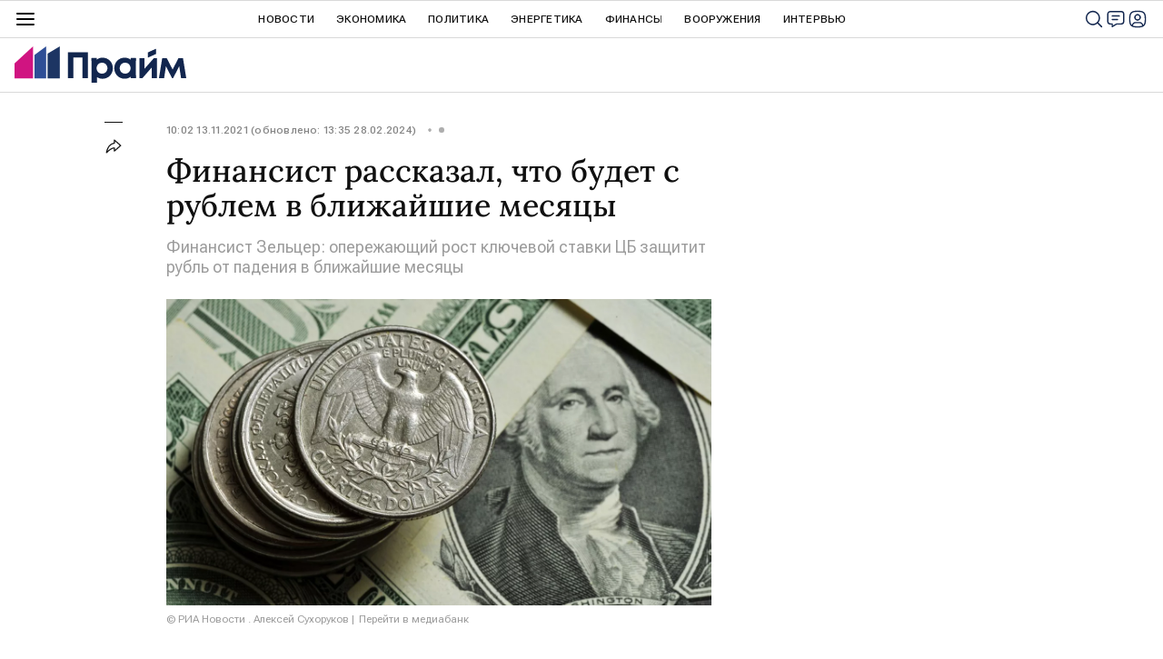

--- FILE ---
content_type: text/html; charset=utf-8
request_url: https://1prime.ru/20211113/835206377.html?in=t
body_size: 27902
content:
<!DOCTYPE html><html lang="ru"><head prefix="og: http://ogp.me/ns# article: http://ogp.me/ns/article# ya: http://webmaster.yandex.ru/vocabularies/"><meta http-equiv="Content-Type" content="text/html; charset=utf-8"><script type="text/javascript">
                        window.dataLayer = window.dataLayer || [];
                        dataLayer.push({
                            'page_title' : 'Финансист рассказал, что будет с рублем в ближайшие месяцы',
                            'page_path' : '/20211113/835206377.html',
                            'page_domain' : '1prime.ru',
                            'page_url' : 'https://1prime.ru/20211113/835206377.html',
                            'page_tags' : 'Рынок, Торги, рубль, доллар, Курсы валют',
                            'page_rubric' : '',
                            'article_id'  : '835206377',
                            'article_length' : '0',
                            'page_supertag' : 'Прайм'
                        });
                    </script>
            
                <script>
                new Image().src = "https://counter.yadro.ru/hit;RS_Total/RS_projects/1prime_Total?r"+
                escape(document.referrer)+((typeof(screen)=="undefined")?"":
                ";s"+screen.width+"*"+screen.height+"*"+(screen.colorDepth?
                screen.colorDepth:screen.pixelDepth))+";u"+escape(document.URL)+
                ";h"+escape(document.title.substring(0,150))+
                ";"+Math.random();</script>
            
        
            
            <script type="text/javascript">
                var _tmr = window._tmr || (window._tmr = []);
                _tmr.push({id: "53752", type: "pageView", start: (new Date()).getTime()});
                (function (d, w, id) {
                if (d.getElementById(id)) return;
                var ts = d.createElement("script");
                ts.type = "text/javascript";
                ts.async = true; ts.id = id;
                ts.src = (d.location.protocol == "https:" ? "https:" : "http:") + "//top-fwz1.mail.ru/js/code.js";
                var f = function () {
                var s = d.getElementsByTagName("script")[0];
                s.parentNode.insertBefore(ts, s);
                };
                if (w.opera == "[object Opera]") {
                d.addEventListener("DOMContentLoaded", f, false);
                } else {
                f();
                }
                })(document, window, "topmailru-code");
            </script>
            <noscript><div style="position:absolute;left:-10000px;"><img src="//top-fwz1.mail.ru/counter?id=53752;js=na" style="border:0;" height="1" width="1" alt="Р РµР№С‚РёРЅРі@Mail.ru"></div></noscript>
            
        
            
                <!-- Yandex.Metrika counter -->
                <script type="text/javascript" >
                    (function (d, w, c) {
                        (w[c] = w[c] || []).push(function() {
                            try {
                                w.yaCounter12602857 = new Ya.Metrika({
                                    id:12602857,
                                    clickmap:true,
                                    trackLinks:true,
                                    accurateTrackBounce:true,
                                    webvisor:true
                                });
                            } catch(e) { }
                        });

                        var n = d.getElementsByTagName("script")[0],
                            s = d.createElement("script"),
                            f = function () { n.parentNode.insertBefore(s, n); };
                        s.type = "text/javascript";
                        s.async = true;
                        s.src = "https://mc.yandex.ru/metrika/watch.js";

                        if (w.opera == "[object Opera]") {
                            d.addEventListener("DOMContentLoaded", f, false);
                        } else { f(); }
                    })(document, window, "yandex_metrika_callbacks");
                </script>
                <noscript><div><img src="https://mc.yandex.ru/watch/12602857" style="position:absolute; left:-9999px;" alt="" /></div></noscript>
                <!-- /Yandex.Metrika counter -->
             
        <meta charset="utf-8"><meta http-equiv="X-UA-Compatible" content="IE=edge,chrome=1"><title>Финансист рассказал, что будет с рублем в ближайшие месяцы - 28.02.2024, ПРАЙМ</title><meta name="description" content="От значимых потрясений и девальвации российскую валюту оградит один важный нюанс"><meta name="keywords" content="рынок, торги, рубль, доллар, курсы валют"><meta name="analytics:title" content="Финансист рассказал, что будет с рублем в ближайшие месяцы"><meta name="analytics:keyw" content="Financial_market, bidding, simple_rubl, simple_dollar, _currency"><meta name="analytics:rubric" content=""><meta name="analytics:tags" content="Рынок, Торги, рубль, доллар, Курсы валют"><meta name="analytics:site_domain" content="1prime.ru"><meta name="analytics:lang" content="rus"><meta name="analytics:article_id" content="835206377"><meta name="analytics:url" content="https://1prime.ru/20211113/835206377.html"><meta name="analytics:p_ts" content="1636786920"><meta name="analytics:author" content=""><meta name="analytics:isscroll" content="0"><link rel="author" href="https://1prime.ru/"><meta property="og:url" content="https://1prime.ru/20211113/835206377.html"><meta property="og:title" content="Финансист рассказал, что будет с рублем в ближайшие месяцы"><meta property="og:description" content="От значимых потрясений и девальвации российскую валюту оградит один важный нюанс"><meta property="og:type" content="article"><meta property="og:site_name" content="ПРАЙМ"><meta property="og:locale" content="ru_RU"><meta property="og:image" content="https://cdnn.1prime.ru/images/sharing/article/rus/835206377.jpg?8334991251709116529"><meta property="og:image:width" content="2072"><meta property="og:image:height" content="1066"><meta name="relap-image" content="https://cdnn.1prime.ru//i/ria_soc.png"><meta name="twitter:card" content="summary_large_image"><meta name="twitter:site" content="@1prime_ru"><link rel="canonical" href="https://1prime.ru/20211113/835206377.html"><link rel="alternate" hreflang="ru" href="https://1prime.ru/20211113/835206377.html"><link rel="alternate" hreflang="x-default" href="https://1prime.ru/20211113/835206377.html"><link rel="preconnect" href="https://cdnn.1prime.ru/"><link rel="dns-prefetch" href="https://cdnn.1prime.ru/"><link rel="alternate" type="application/rss+xml" href="https://1prime.ru/export/rss2/archive/index.xml"><link rel="preload" as="image" href="https://cdnn.1prime.ru/img/83349/91/833499126_0:169:3043:1880_1920x0_80_0_0_322b88d8ee5e84ae98eb74996f83258f.jpg.webp" imagesrcset="https://cdnn.1prime.ru/img/83349/91/833499126_0:169:3043:1880_320x0_80_0_0_34164e78d1cf2b63bbba277171ecf336.jpg.webp 320w, https://cdnn.1prime.ru/img/83349/91/833499126_0:169:3043:1880_640x0_80_0_0_b8333f240633cbcd4c4dea03f74ab74c.jpg.webp 640w, https://cdnn.1prime.ru/img/83349/91/833499126_0:169:3043:1880_1024x0_80_0_0_f6fb2e8e79cbd9d425f044b8057f68fd.jpg.webp 1024w, https://cdnn.1prime.ru/img/83349/91/833499126_0:169:3043:1880_1280x0_80_0_0_fe9e34e7700bc4cca6009eda9ee98c98.jpg.webp 1280w, https://cdnn.1prime.ru/img/83349/91/833499126_0:169:3043:1880_1600x0_80_0_0_579605dd1ccae26021d1c80b32f84168.jpg.webp 1600w, https://cdnn.1prime.ru/img/83349/91/833499126_0:169:3043:1880_1920x0_80_0_0_322b88d8ee5e84ae98eb74996f83258f.jpg.webp 1920w"><meta name="robots" content="index, follow, max-image-preview:large"><meta property="article:published_time" content="20211113T1002+0300"><meta property="article:modified_time" content="20240228T1335+0300"><meta property="article:author" content="ПРАЙМ"><meta property="article:section" content="Новости"><meta property="article:tag" content="Рынок"><meta property="article:tag" content="Торги"><meta property="article:tag" content="рубль"><meta property="article:tag" content="доллар"><meta property="article:tag" content="Курсы валют"><meta name="relap-entity-id" content="835206377"><link rel="amphtml" href="https://1prime.ru/amp/20211113/835206377.html"><meta name="viewport" content="width=device-width, initial-scale=1.0, maximum-scale=1.0, user-scalable=yes"><meta name="HandheldFriendly" content="true"><meta name="MobileOptimzied" content="width"><meta name="referrer" content="always"><meta name="format-detection" content="telephone=no"><meta name="format-detection" content="address=no"><meta name="yandex-verification" content="60b446706b5fd796"><meta name="google-site-verification" content="57DTwe_P8zcteI_1GYjEV5SeWutAwHYtsk-4KOIHvTM"><meta name="google-site-verification" content="OtWwmT7I1Awn_B7mgpoyj2iIaR906Mp_FUopU6DLpVE"><meta name="yandex-verification" content="6e92aa3fa8a4126f"><link rel="icon" href="https://cdnn.1prime.ru//i/favicons/favicon.ico" sizes="any"><link rel="icon" href="https://cdnn.1prime.ru//i/favicons/favicon.svg" type="image/svg+xml"><link rel="apple-touch-icon" href="https://cdnn.1prime.ru//i/favicons/apple-touch-icon.png"><link rel="manifest" href="/i/favicons/manifest.json?v=1"><link rel="preload" href="https://cdnn.1prime.ru//css/fonts/font_roboto_flex_variable.css" as="style" onload="this.onload=null;this.rel='stylesheet'"><link rel="preload" href="https://cdnn.1prime.ru//css/fonts/lora.css" as="style" onload="this.onload=null;this.rel='stylesheet'"><noscript><link rel="stylesheet" type="text/css" href="https://cdnn.1prime.ru//css/fonts/font_rs_news_sans.css"><link rel="stylesheet" type="text/css" href="https://cdnn.1prime.ru//css/fonts/lora.css"></noscript><link rel="stylesheet" type="text/css" href="https://cdnn.1prime.ru//css/common.min.css"><link rel="stylesheet" type="text/css" href="https://cdnn.1prime.ru//css/pages/article.min.css"><link rel="stylesheet" type="text/css" href="https://cdnn.1prime.ru//css/print/common_print.min.css"><script>var GLOBAL = {}; GLOBAL.www = 'https://1prime.ru'; GLOBAL.cookie_domain = '.1prime.ru'; GLOBAL.userpic = '/userpic/'; GLOBAL.adriver = {}; GLOBAL.adriver.sid = "45736"; GLOBAL.adriver.bt = "52"; GLOBAL.csrf_token = ''; GLOBAL.search = {}; GLOBAL.auth = {}; GLOBAL.auth.status = 'error'; GLOBAL.auth.provider = ''; GLOBAL.auth.twitter = '/id/twitter/request/'; GLOBAL.auth.facebook = '/id/facebook/request/'; GLOBAL.auth.vkontakte = '/id/vkontakte/request/'; GLOBAL.auth.google = '/id/google/request/'; GLOBAL.auth.ok = '/id/ok/request/'; GLOBAL.auth.apple = '/id/apple/request/'; GLOBAL.auth.yandex = '/id/yandex/request/'; GLOBAL.auth.moderator = ''; GLOBAL.user = {}; GLOBAL.user.id = ""; GLOBAL.user.showCaptcha = ""; GLOBAL.locale = {}; GLOBAL.locale.id = {}; GLOBAL.locale.id.is_id = '1'; GLOBAL.locale.id.errors = {}; GLOBAL.locale.id.errors.email = 'Введите e-mail'; GLOBAL.locale.id.errors.password = 'Введите пароль'; GLOBAL.locale.id.errors.wrong = 'Неправильный логин или пароль'; GLOBAL.locale.id.errors.wrongpassword = 'Неправильный пароль'; GLOBAL.locale.id.errors.wronglogin = 'Проверьте адрес почты'; GLOBAL.locale.id.errors.emptylogin = 'Не введено имя пользователя'; GLOBAL.locale.id.errors.wrongemail = 'Неверный e-mail'; GLOBAL.locale.id.errors.passwordnotsimilar = 'Введенные пароли не совпадают'; GLOBAL.locale.id.errors.wrongcode = 'Неправильный код'; GLOBAL.locale.id.errors.wrongname = 'Недопустимое имя'; GLOBAL.locale.id.errors.send = 'E-mail отправлен!'; GLOBAL.locale.id.errors.notsend = 'Ошибка! Невозможно отправить e-mail.'; GLOBAL.locale.id.errors.anothersoc = 'Другой социальный аккаунт уже связан с этим профилем'; GLOBAL.locale.id.errors.acclink = 'Аккаунты успешно связаны!'; GLOBAL.locale.id.errors.emailexist = 'Пользователь с таким e-mail уже существует'; GLOBAL.locale.id.errors.emailnotexist = 'Ошибка! Пользователя с таким e-mail не существует'; GLOBAL.locale.id.errors.emailwhitelist = 'Произошла ошибка регистрации. Повторите попытку позже или напишите модераторам на moderator@1prime.ru'; GLOBAL.locale.id.errors.recoveryerror = 'Ошибка восстановления пароля. Пожалуйста, попробуйте снова!'; GLOBAL.locale.id.errors.alreadyactive = 'Пользователь уже был активирован'; GLOBAL.locale.id.errors.autherror = 'Ошибка входа. Пожалуйста, повторите попытку позже или обратитесь в службу технической поддержки'; GLOBAL.locale.id.errors.codeerror = 'Ошибка генерации кода подтверждение регистрации. Пожалуйста, повторите попытку позже или обратитесь в службу технической поддержки'; GLOBAL.locale.id.errors.global = 'Произошла ошибка. Пожалуйста, повторите попытку позже или обратитесь в службу технической поддержки'; GLOBAL.locale.id.errors.registeremail = ' На указанный Вами e-mail отправленно письмо. <br/> Для завершения регистрации, пожалуйста перейдите по ссылке в e-mail. '; GLOBAL.locale.id.errors.linkprofile = ' Этот e-mail уже используется! <a data-modal-open="link_local_account">Вы хотите связать эти аккаунты?</a> '; GLOBAL.locale.id.errors.confirm = ' Этот аккаунт не был подтвержден! <br/> <a class="b-id__secret-recovery">Отправить e-mail</a> с информацией для подтверждения аккаунта. '; GLOBAL.locale.id.errors.block = ' Ваш аккаунт на 1prime.ru был заблокирован.<br/>Для восстановления доступа отправьте письмо на <a href="mailto:moderator@rian.ru">moderator@rian.ru</a> '; GLOBAL.locale.id.errors.del = ' Ваш аккаунт был удален! Вы можете восстановить его, перейдя по ссылке из письма, высланного при удалении аккаунта. <br/> <a id="modalUserRemindLetter">Повторно отправить e-mail</a> '; GLOBAL.locale.id.errors.confirmation = ' Пожалуйста, перейдите по ссылке из письма, отправленного на <span class="m-email">$1</span> '; GLOBAL.locale.id.links = {}; GLOBAL.locale.id.links.login = 'Авторизация'; GLOBAL.locale.id.links.register = 'Регистрация'; GLOBAL.locale.id.links.forgotpassword = 'Восстановление пароля'; GLOBAL.locale.id.links.privacy = 'Политика конфиденциальности'; GLOBAL.locale.id.login = {}; GLOBAL.locale.id.login.title = 'Авторизация'; GLOBAL.locale.id.login.email = 'E-mail:'; GLOBAL.locale.id.login.password = 'Пароль:'; GLOBAL.locale.id.login.remember = 'Запомнить меня'; GLOBAL.locale.id.login.signin = 'Войти'; GLOBAL.locale.id.login.social = {}; GLOBAL.locale.id.login.social.label = 'Other ways to sign in:'; GLOBAL.locale.id.login.social.anotheruserlink = 'This account has been linked to a different profile.'; GLOBAL.locale.id.register = {}; GLOBAL.locale.id.register.title = 'Регистрация'; GLOBAL.locale.id.register.email = 'E-mail:'; GLOBAL.locale.id.register.password = 'Пароль:'; GLOBAL.locale.id.register.confirm = 'Подтверждение пароля:'; GLOBAL.locale.id.register.captcha = 'Введите код с картинки'; GLOBAL.locale.id.register.requirements = '* Все поля обязательны к заполнению'; GLOBAL.locale.id.register.password_length = 'Не менее 9 символов с 1 цифрой'; GLOBAL.locale.id.register.success = ' Пожалуйста, подтвердите Ваш e-mail для продолжения. Инструкции для подтверждения были высланы на <a class="email"></a> '; GLOBAL.locale.id.register.confirmemail = 'Пожалуйста, подтвердите Ваш e-mail для продолжения.'; GLOBAL.locale.id.register.confirm_personal = 'By clicking \'Register\', you confirm that you agree to our Privacy Policy and give your consent to the processing of personal data in accordance with the Privacy Policy'; GLOBAL.locale.id.deleteaccount = {}; GLOBAL.locale.id.deleteaccount.title = 'Удалить аккаунт'; GLOBAL.locale.id.deleteaccount.body = 'Вы уверены, что хотите удалить аккаунт?'; GLOBAL.locale.id.deleteaccount.success = 'Ваш аккаунт был удален! Вы можете восстановить аккаунт в течение 30 дней, перейдя по ссылке в письме.'; GLOBAL.locale.id.deleteaccount.action = 'Удалить аккаунт'; GLOBAL.locale.id.passwordrecovery = {}; GLOBAL.locale.id.passwordrecovery.title = 'Восстановление пароля'; GLOBAL.locale.id.passwordrecovery.password = 'Введите новый пароль:'; GLOBAL.locale.id.passwordrecovery.confirm = 'Повторите новый пароль:'; GLOBAL.locale.id.passwordrecovery.email = 'E-mail'; GLOBAL.locale.id.passwordrecovery.send = ' Инструкции для восстановления пароля высланы на <a class="email"></a> '; GLOBAL.locale.id.passwordrecovery.success = ' Поздравляем! Пароль успешно восстановлен. Пожалуйста авторизуйтесь. '; GLOBAL.locale.id.passwordrecovery.alert = ' На указанный Вами адрес отправлено сообщение. Чтобы установить пароль, перейдите по ссылке в тексте письма. '; GLOBAL.locale.id.registerconfirm = {}; GLOBAL.locale.id.registerconfirm.success = 'Аккаунт успешно создан!'; GLOBAL.locale.id.registerconfirm.error = 'Ошибка подтверждения регистрации. Пожалуйста, повторите попытку позже или обратитесь в службу технической поддержки'; GLOBAL.locale.id.restoreaccount = {}; GLOBAL.locale.id.restoreaccount.title = 'Восстановление аккаунта'; GLOBAL.locale.id.restoreaccount.confirm = 'Восстановить Ваш аккаунт?'; GLOBAL.locale.id.restoreaccount.error = 'Ошибка! Невозможно восстановить аккаунт'; GLOBAL.locale.id.restoreaccount.success = 'Ваш аккаунт был восстановлен'; GLOBAL.locale.id.localaccount = {}; GLOBAL.locale.id.localaccount.exist = 'У меня есть аккаунт в 1prime.ru'; GLOBAL.locale.id.localaccount.notexist = 'У меня нет аккаунта в 1prime.ru'; GLOBAL.locale.id.localaccount.title = 'Регистрация'; GLOBAL.locale.id.localaccount.profile = 'У вас есть аккаунт в 1prime.ru?'; GLOBAL.locale.id.localaccount.hello = ' <span>Здравствуйте, </span> <span class="m-name"></span> <span>!</span> '; GLOBAL.locale.id.button = {}; GLOBAL.locale.id.button.ok = 'Ок'; GLOBAL.locale.id.button.yes = 'Да'; GLOBAL.locale.id.button.no = 'Нет'; GLOBAL.locale.id.button.next = 'Дальше'; GLOBAL.locale.id.button.close = 'Закрыть'; GLOBAL.locale.id.button.profile = 'В личный кабинет'; GLOBAL.locale.id.button.recover = 'Восстановление'; GLOBAL.locale.id.button.register = 'Регистрация'; GLOBAL.locale.id.message = {}; GLOBAL.locale.id.message.errors = {}; GLOBAL.locale.id.message.errors.empty = 'Невозможно отправить сообщение'; GLOBAL.locale.id.message.errors.notfound = 'Невозможно отправить сообщение'; GLOBAL.locale.id.message.errors.similar = 'Неверный код'; GLOBAL.locale.smartcaptcha = {}; GLOBAL.locale.smartcaptcha.site_key = 'ysc1_BprazZvV2EB18bTkmbqPyGdutvfksFMmlWWmdS1g6d821c6d'; GLOBAL.locale.smartcaptcha.site_key_chat = 'ysc1_BprazZvV2EB18bTkmbqPyGdutvfksFMmlWWmdS1g6d821c6d'; GLOBAL.locale.subscription = {}; GLOBAL.locale.subscription.errors = {}; GLOBAL.locale.subscription.errors.email = 'Проверьте адрес почты'; GLOBAL.locale.subscription.errors.confirm = 'Примите условия соглашения'; GLOBAL.locale.subscription.errors.captcha = 'Вы не прошли проверку на бота'; GLOBAL.comet = {}; GLOBAL.comet.ticket = "00"; GLOBAL.comet.url = "https://n-ssl.ria.ru/polling"; GLOBAL.comet.ts = "1770019758"; GLOBAL.comet.objects = []; GLOBAL.comet.reduce = ""; GLOBAL.comet.timeouts = {}; GLOBAL.comet.timeouts.try2 = 1000; GLOBAL.comet.timeouts.try3 = 10000; GLOBAL.comet.timeouts.try4 = 30000; GLOBAL.sock = {}; GLOBAL.sock.server = "https://cm.1prime.ru/chat"; GLOBAL.project = "prime"; GLOBAL.partnerstags = "Financial_market:bidding:simple_rubl:simple_dollar:_currency"; GLOBAL.article = GLOBAL.article || {}; GLOBAL.article.id = 835206377; GLOBAL.article.chat_expired = !!1; GLOBAL.chat = GLOBAL.chat || {}; GLOBAL.chat.show = !!1; GLOBAL.cdn = "https://cdnn.1prime.ru/"; GLOBAL.css = {}; GLOBAL.css.banners_sidebar = "https://cdnn.1prime.ru//css/banners/sidebar.min.css"; GLOBAL.css.banners_article_bottom = "https://cdnn.1prime.ru//css/banners/article_bottom.min.css"; GLOBAL.js = {}; GLOBAL.js.videoplayer = "https://cdnn.1prime.ru//js/libs/video/videoplayer.min.js"; GLOBAL.js.partners = "https://cdnn.1prime.ru//js/libs/partners.js";</script><script type="text/javascript">
            (function(e, x, pe, r, i, me, nt){
            e[i]=e[i]||function(){(e[i].a=e[i].a||[]).push(arguments)},
            me=x.createElement(pe),
            me.async=1,
            me.src=r,
            nt=x.getElementsByTagName(pe)[0],
            nt.parentNode.insertBefore(me,nt)
            })(window, document, 'script', 'https://abt.s3.yandex.net/expjs/latest/exp.js', 'ymab');
            ymab('metrika.960630', 'init');
            ymab('metrika.94856332', 'init');
        </script><script>var endlessScrollFirst = 835206377; var endlessScrollUrl = '/services/article/infinity/'; var endlessScrollAlgorithm = 'slotter'; var endlessScrollQueue = [867110540, 867112291, 867110044, 867109754, 867110850, 867048633, 866978777, 867111060, 867106941, 867052713, 867113266, 867048483, 867111677, 867112124, 867109892];</script><script src="https://yandex.ru/ads/system/header-bidding.js" async="true"></script><!-- HB code --><script>
    var adfoxBiddersMap = {
        "myTarget": "3320792",
        "adfox_adsmart": "3380543"
    };
    if (window.innerWidth <= 1160) 
    {
        var adUnits = [
            {
                "code": "adfox_17084363902994952",
                "bids": [
                    {
                        "bidder": "myTarget",
                        "params": {
                            "placementId": "1824307"}
                    }
                ],
                "sizes": [
                    [320,100]
                ]
            },
            {
                "code": "adfox_170859773618178471",
                "bids": [
                    {
                        "bidder": "myTarget",
                        "params": {
                            "placementId": "1824313"
                        }
                    },
                    {
                        "bidder": "adfox_adsmart",
                        "params": {
                            "p1": "dhfsa",
                            "p2": "ul"
                        }
                    }
                ],
                "sizes": [
                    [300, 300]
				]                
			}
		];
    } 
    else if (window.innerWidth >= 1161) 
    {
        var adUnits = [
            {
                "code": "adfox_170843601351311050",
                "bids": [
                    {
                        "bidder": "myTarget",
                        "params": {
                            "placementId": "1809672"
                        }
                    }
                ],
                "sizes": [
                    [1440,250]
                ]
            },
            {
                "code": "adfox_170844060865865681",
                "bids": [
                    {
                        "bidder": "myTarget",
                        "params": {
                            "placementId": "1809650"
                        }
                    },
                    {
                        "bidder": "adfox_adsmart",
                        "params": {
                            "p1": "dhfru",
                            "p2": "hhro"
                        }
                    }
                ],
                "sizes": [
                    [300,600]
                ]
            },
            {
                "code": "adfox_170844074394684497",
                "bids": [
                    {
                        "bidder": "myTarget",
                        "params": {
                            "placementId": "1824297"
                        }
                    },
                    {
                        "bidder": "adfox_adsmart",
                        "params": {
                            "p1": "dhfrw",
                            "p2": "hhro"
                        }
                    }
                ],
                "sizes": [
                    [300,600]
                ]
            },
            {
                "code": "adfox_170859036406397740",
                "bids": [
                    {
                        "bidder": "myTarget",
                        "params": {
                            "placementId": "1824299"
                        }
                    },
                    {
                        "bidder": "adfox_adsmart",
                        "params": {
                            "p1": "dhfry",
                            "p2": "ul"
                        }
                    }
                ],
                "sizes": [
                    [600,440]
                        ]
                    }
		];
    }
    
    var userTimeout = 700;
    window.YaHeaderBiddingSettings = {
        biddersMap: adfoxBiddersMap,
        adUnits: adUnits,
        timeout: userTimeout
    };
</script></head><body id="body" class="body m-article-page" data-const-page-type="article" data-page-type="article" data-page-project="prime" data-header-sticked-on="1"><script src="https://cdnn.1prime.ru//js/jquery/jquery-1.12.4.min.js"></script><div class="schema_org" itemscope="itemscope" itemtype="https://schema.org/WebSite" data-test="org"><meta itemprop="name" content="ПРАЙМ"><meta itemprop="description" content="Последние новости экономики, финансов, энергетики и бизнеса в России и мире. Финансово-экономическая аналитика, статьи, интервью с экспертами, топовыми представителями бизнеса, прогнозы и комментарии."><a itemprop="url" href="https://1prime.ru"> </a><meta itemprop="image" content="https://cdnn.1prime.ru//i/export/logo.png"></div><ul class="schema_org" itemscope="itemscope" itemtype="http://schema.org/BreadcrumbList"><li itemprop="itemListElement" itemscope="itemscope" itemtype="http://schema.org/ListItem"><meta itemprop="name" content="ПРАЙМ"><meta itemprop="position" content="1"><meta itemprop="item" content="https://1prime.ru"><a itemprop="url" href="https://1prime.ru"> </a></li><li itemprop="itemListElement" itemscope="itemscope" itemtype="http://schema.org/ListItem"><meta itemprop="name" content="Новости"><meta itemprop="position" content="2"><meta itemprop="item" content="https://1prime.ru/20211113/"><a itemprop="url" href="https://1prime.ru/20211113/"> </a></li><li itemprop="itemListElement" itemscope="itemscope" itemtype="http://schema.org/ListItem"><meta itemprop="name" content="Финансист рассказал, что будет с рублем в ближайшие месяцы"><meta itemprop="position" content="3"><meta itemprop="item" content="https://1prime.ru/20211113/835206377.html"><a itemprop="url" href="https://1prime.ru/20211113/835206377.html"> </a></li></ul><script>
                    if (!rutarget) {
                        var rutarget = {};
                    }
                    if (!rutarget.adfox) {
                        rutarget.adfox = {
                            getAdState: function() {return 0},
                            checkAd: function() {}
                        };
                    }
                </script><script>
            var svg_spirte_files = [
                "https://cdnn.1prime.ru//i/sprites/header_icon/inline.svg?101",
                "https://cdnn.1prime.ru//i/sprites/icon/inline.svg?101",
                "https://cdnn.1prime.ru//i/sprites/emoji/inline.svg?100",

                

                "https://cdnn.1prime.ru//i/sprites/logo/inline.svg?100",
                "https://cdnn.1prime.ru//i/sprites/social/inline.svg?102",

                "https://cdnn.1prime.ru//i/sprites/s_icon/inline.svg?100",
                "https://cdnn.1prime.ru//i/sprites/s_social/inline.svg?101"
            ];

            for (var i = 0; i < svg_spirte_files.length; i++) {
                var svg_ajax = new XMLHttpRequest();
                svg_ajax.open("GET", svg_spirte_files[i], true);
                svg_ajax.send();
                svg_ajax.onload = function(e) {
                    var svg_div = document.createElement("div");
                    svg_div.className = 'svg-sprite';
                    svg_div.innerHTML = this.responseText;
                    document.body.insertBefore(svg_div, document.body.childNodes[0]);
                }
            }
            </script><script>
            if ( !window.EVENTSTACK ) window.EVENTSTACK = [];
        </script><script src="https://cdnn.1prime.ru//js/libs/banners/adfx.loader.bind.js"></script><script>
                (window.yaContextCb = window.yaContextCb || []).push(() => {
                    replaceOriginalAdFoxMethods();
                    window.Ya.adfoxCode.hbCallbacks = window.Ya.adfoxCode.hbCallbacks || [];
                })
            </script><script src="https://yandex.ru/ads/system/context.js" async="true"></script><script src="https://cdnn.1prime.ru//js/libs/banners/prebid.min.js"></script><div class="view-size" id="jsViewSize"></div><div class="page" id="page"><div class="page__width" id="banner_before_header"><aside><div class="banner m-before-header m-not-stub m-article-desktop" data-position="article_desktop_header"><div class="banner__content"></div></div><div class="banner m-before-header m-article-mobile" data-position="article_mobile_header"><div class="banner__content"></div></div></aside></div><aside></aside><div class="page__width page__bg"><div class="page__bg-media"></div><div class="alert m-hidden" id="alertAfterRegister"><div class="alert__text">
                Регистрация пройдена успешно! <br>
                Пожалуйста, перейдите по ссылке из письма, отправленного на <span class="m-email"></span></div><div class="alert__btn"><button class="form__btn m-min m-white confirmEmail">Отправить еще раз</button></div></div><div class="header" id="header" data-header-type=""><div class="header__height" id="headerHeight"></div><div class="header__position"><div class="page__width"><div class="header__sticked" id="headerSticked"><div class="header__burger"><span class="header__burger-open"><svg class="svg-icon"><use xmlns:xlink="http://www.w3.org/1999/xlink" xlink:href="#header_icon-menu"></use></svg></span><span class="header__burger-close"><svg class="svg-icon"><use xmlns:xlink="http://www.w3.org/1999/xlink" xlink:href="#header_icon-menu_close"></use></svg></span></div><a href="/" class="header__logo"><svg class="svg-icon"><use xmlns:xlink="http://www.w3.org/1999/xlink" xlink:href="#logo-prime"></use></svg></a><div class="header__btns"><div class="header__btns-search" data-modal-open="search"><svg class="svg-icon"><use xmlns:xlink="http://www.w3.org/1999/xlink" xlink:href="#header_icon-search"></use></svg></div><div class="header__btns-chat js__toggle-chat"><svg class="svg-icon"><use xmlns:xlink="http://www.w3.org/1999/xlink" xlink:href="#header_icon-chat"></use></svg></div><a class="header__btns-user" data-modal-open="authorization"><svg class="svg-icon"><use xmlns:xlink="http://www.w3.org/1999/xlink" xlink:href="#header_icon-user"></use></svg></a></div><div class="header__quotes"></div><div class="header__nav"><a href="https://1prime.ru/news/" class="header__nav-item">Новости</a><a href="/state_regulation/" class="header__nav-item">Экономика</a><a href="/geopolitika/" class="header__nav-item">Политика</a><a href="/energy/" class="header__nav-item">Энергетика</a><a href="/finance/" class="header__nav-item">Финансы</a><a href="/vooruzheniya/" class="header__nav-item">Вооружения</a><a href="/Interview/" class="header__nav-item">Интервью</a><a href="/articles/" class="header__nav-item header__nav-item-sub">Статья</a><a href="/experts/" class="header__nav-item header__nav-item-sub">Мнения аналитиков</a><a href="/announcement/" class="header__nav-item header__nav-item-sub">Календарь событий</a><a href="/press_release/" class="header__nav-item header__nav-item-sub">Пресс-релизы</a><a class="header__nav-item header__nav-item-sub header__nav-exchange">Курсы валют</a></div><div class="header__nav-more">
                            Ещё
                        </div><div class="header__products"><div class="header__products-title">Продукты Прайм для бизнеса</div><div class="header__products-list"><a href="https://site.birweb.1prime.ru/" class="header__products-item"><span class="header__products-item-title">БИР-Аналитик</span><span class="header__products-item-lead">Проверка надёжности и платёжеспособности контрагентов, поиск клиентов и проведение рыночных исследований.</span><span class="header__products-item-more">
                Перейти
            </span></a><a href="https://commerce.1prime.ru/" class="header__products-item"><span class="header__products-item-title">Информационные ленты</span><span class="header__products-item-lead">Оперативные новостные потоки для профессионального использования управленцами бизнеса, аналитиками, трейдерами, пресс-службами.</span><span class="header__products-item-more">
                Перейти
            </span></a><a href="https://disclosure.1prime.ru/" class="header__products-item"><span class="header__products-item-title">Раскрытие информации</span><span class="header__products-item-lead">ПРАЙМ - агентство, уполномоченное ЦБ РФ на раскрытие информации эмитентов ценных бумаг.</span><span class="header__products-item-more">
                Перейти
            </span></a><a href="https://gold.1prime.ru/" class="header__products-item"><span class="header__products-item-title">Вестник золотопромышленника</span><span class="header__products-item-lead">Новости, бюллетень и портал о добыче и переработке золота и драгметаллов.</span><span class="header__products-item-more">
                Перейти
            </span></a></div></div><div class="header__exchange"><a href="/charts_index/#cb" class="header__exchange-title">Официальные курсы валют</a><div class="header__exchange-list"><a href="/charts_aud_cb" class="header__exchange-item">AUD</a><a href="/charts_azn_cb" class="header__exchange-item">AZN</a><a href="/charts_amd_cb" class="header__exchange-item">AMD</a><a href="/charts_byn_cb" class="header__exchange-item">BYN</a><a href="/charts_bgn_cb" class="header__exchange-item">BGN</a><a href="/charts_brl_cb" class="header__exchange-item">BRL</a><a href="/charts_huf_cb" class="header__exchange-item">HUF</a><a href="/charts_krw_cb" class="header__exchange-item">KRW</a><a href="/charts_hkd_cb" class="header__exchange-item">HKD</a><a href="/charts_dkk_cb" class="header__exchange-item">DKK</a><a href="/charts_usd_cb" class="header__exchange-item">USD</a><a href="/charts_eur_cb" class="header__exchange-item">EUR</a><a href="/charts_inr_cb" class="header__exchange-item">INR</a><a href="/charts_kzt_cb" class="header__exchange-item">KZT</a><a href="/charts_cad_cb" class="header__exchange-item">CAD</a><a href="/charts_kgs_cb" class="header__exchange-item">KGS</a><a href="/charts_cny_cb" class="header__exchange-item">CNY</a><a href="/charts_mdl_cb" class="header__exchange-item">MDL</a><a href="/charts_tmt_cb" class="header__exchange-item">TMT</a><a href="/charts_nok_cb" class="header__exchange-item">NOK</a><a href="/charts_pln_cb" class="header__exchange-item">PLN</a><a href="/charts_ron_cb" class="header__exchange-item">RON</a><a href="/charts_sgd_cb" class="header__exchange-item">SGD</a><a href="/charts_tjs_cb" class="header__exchange-item">TJS</a><a href="/charts_try_cb" class="header__exchange-item">TRY</a><a href="/charts_uzs_cb" class="header__exchange-item">UZS</a><a href="/charts_uah_cb" class="header__exchange-item">UAH</a><a href="/charts_gbp_cb" class="header__exchange-item">GBP</a><a href="/charts_czk_cb" class="header__exchange-item">CZK</a><a href="/charts_sek_cb" class="header__exchange-item">SEK</a><a href="/charts_chf_cb" class="header__exchange-item">CHF</a><a href="/charts_jpy_cb" class="header__exchange-item">JPY</a><a href="/charts_index/#cb" class="header__exchange-item">Еще</a></div><a href="/charts_index/#forex" class="header__exchange-title">Валютные пары форекс</a><div class="header__exchange-list"><a href="/charts_usdrub" class="header__exchange-item">USD/RUB</a><a href="/charts_audusd" class="header__exchange-item">AUD/USD</a><a href="/charts_euraud" class="header__exchange-item">EUR/AUD</a><a href="/charts_eurgbp" class="header__exchange-item">EUR/GBP</a><a href="/charts_gbpchf" class="header__exchange-item">GBP/CHF</a><a href="/charts_usdcad" class="header__exchange-item">USD/CAD</a><a href="/charts_eurrub" class="header__exchange-item">EUR/RUB</a><a href="/charts_cadjpy" class="header__exchange-item">CAD/JPY</a><a href="/charts_eurcad" class="header__exchange-item">EUR/CAD</a><a href="/charts_eurjpy" class="header__exchange-item">EUR/JPY</a><a href="/charts_gbpjpy" class="header__exchange-item">GBP/JPY</a><a href="/charts_usdchf" class="header__exchange-item">USD/CHF</a><a href="/charts_audjpy" class="header__exchange-item">AUD/JPY</a><a href="/charts_chfjpy" class="header__exchange-item">CHF/JPY</a><a href="/charts_eurchf" class="header__exchange-item">EUR/CHF</a><a href="/charts_eurusd" class="header__exchange-item">EUR/USD</a><a href="/charts_gbpusd" class="header__exchange-item">GBP/USD</a><a href="/charts_usdjpy" class="header__exchange-item">USD/JPY</a><a href="/charts_index/#forex" class="header__exchange-item">Еще</a></div></div></div></div></div></div><div class="content" id="content"><div class="endless" id="endless"><div class="endless__item " data-supertag="0" data-remove-fat="0" data-advertisement-project="0" data-remove-advertisement="0" data-id="835206377" data-date="20211113" data-endless="1" data-domain="1prime.ru" data-project="prime" data-url="/20211113/835206377.html" data-full-url="https://1prime.ru/20211113/835206377.html" data-title="Финансист рассказал, что будет с рублем в ближайшие месяцы" data-og-title="Финансист рассказал, что будет с рублем в ближайшие месяцы" data-og-description="От значимых потрясений и девальвации российскую валюту оградит один важный нюанс" data-og-image="https://cdnn.1prime.ru/images/sharing/article/rus/835206377.jpg?8334991251709116529" data-og-url="https://1prime.ru/20211113/835206377.html" data-published-time="20211113T1002+0300" data-modified-time="20240228T1335+0300" data-text-length="0" data-keywords="рынок, торги, рубль, доллар, курсы валют" data-author=" " data-author-korr="" data-analytics-keyw="Financial_market, bidding, simple_rubl, simple_dollar, _currency" data-analytics-rubric="" data-analytics-tags="Рынок, Торги, рубль, доллар, Курсы валют" data-article-show="" data-pts="1636786920" data-article-type="article" data-is-scroll="0" data-head-title="Финансист рассказал, что будет с рублем в ближайшие месяцы - 28.02.2024, ПРАЙМ" data-adfox-rubric="Financial_market:bidding:simple_rubl:simple_dollar:_currency" data-adfox-pk="Financial_market bidding simple_rubl simple_dollar _currency"><div class="endless__item-content page__width"><div class="layout-article"><div class="article m-article m-prime m-text-white" data-article-id="835206377" data-color-br="0" data-color-theme=""><div class="layout-article__over"><div class="layout-article__main"><div class="layout-article__main-over"><div class="layout-article__600-align" data-view-scrolls="1"><div class="article__meta" itemscope="" itemtype="https://schema.org/Article"><div itemprop="mainEntityOfPage">https://1prime.ru/20211113/835206377.html</div><a itemprop="url" href="/20211113/835206377.html"> </a><div itemprop="headline">Финансист рассказал, что будет с рублем в ближайшие месяцы</div><div itemprop="alternativeHeadline">Финансист рассказал, что будет с рублем в ближайшие месяцы - 28.02.2024, ПРАЙМ</div><div itemprop="name">Финансист рассказал, что будет с рублем в ближайшие месяцы</div><div itemprop="description">От значимых потрясений и девальвации российскую валюту оградит один важный нюанс</div><div itemprop="datePublished">2021-11-13T10:02+0300</div><div itemprop="dateCreated">2021-11-13T10:02+0300</div><div itemprop="dateModified">2024-02-28T13:35+0300</div><div itemprop="associatedMedia">https://cdnn.1prime.ru/img/83349/91/833499126_0:169:3043:1880_1920x0_80_0_0_322b88d8ee5e84ae98eb74996f83258f.jpg.webp</div><div itemprop="copyrightHolder" itemscope="" itemtype="http://schema.org/Organization"><div itemprop="name">ПРАЙМ</div><a itemprop="url" href="https://1prime.ru/"> </a><div itemprop="address" itemscope="" itemtype="http://schema.org/PostalAddress"><meta itemprop="streetAddress" content="Зубовский бульвар, 4"><meta itemprop="postalCode" content="119021"><meta itemprop="addressLocality" content="Москва"><meta itemprop="addressRegion" content="Москва"><div itemprop="addressCountry" itemscope="" itemtype="https://schema.org/Country"><meta itemprop="name" content="Россия"></div></div><div itemprop="aggregateRating" itemscope="itemscope" itemtype="https://schema.org/AggregateRating"><div itemprop="worstRating">1</div><div itemprop="bestRating">5</div><div itemprop="ratingValue">4.7</div><div itemprop="ratingCount">96</div></div><div itemprop="email">internet-group@rian.ru</div><div itemprop="telephone">7 495 645-6601</div><div itemprop="legalName">ФГУП МИА «Россия сегодня»</div><div itemprop="award">https://xn--c1acbl2abdlkab1og.xn--p1ai/awards/</div><a itemprop="sameAs" href="https://ru.wikipedia.org/wiki/%D0%9F%D1%80%D0%B0%D0%B9%D0%BC"> </a><a itemprop="sameAs" href="https://twitter.com/1prime_ru"> </a><a itemprop="sameAs" href="https://vk.com/1prime"> </a><a itemprop="sameAs" href="https://zen.yandex.ru/1prime.ru"> </a><a itemprop="sameAs" href="https://yandex.ru/maps/org/rossiya_segodnya/1061985604/?ll=37.590466%2C55.737481&amp;z=14"> </a><div itemprop="logo" itemscope="" itemtype="https://schema.org/ImageObject"><a itemprop="url" href="https://cdnn.1prime.ru//i/schema_org/prime_logo.png"> </a><a itemprop="contentUrl" href="https://cdnn.1prime.ru//i/schema_org/prime_logo.png"> </a><div itemprop="width">192</div><div itemprop="height">40</div></div><div itemprop="image" itemscope="" itemtype="https://schema.org/ImageObject"><a itemprop="url" href="https://cdnn.1prime.ru//i/schema_org/prime_logo.png"> </a><a itemprop="contentUrl" href="https://cdnn.1prime.ru//i/schema_org/prime_logo.png"> </a><div itemprop="width">192</div><div itemprop="height">40</div></div></div><div itemprop="copyrightYear">2021</div><div itemprop="creator" itemscope="" itemtype="http://schema.org/Organization"><div itemprop="name">ПРАЙМ</div><a itemprop="url" href="https://1prime.ru/"> </a><div itemprop="address" itemscope="" itemtype="http://schema.org/PostalAddress"><meta itemprop="streetAddress" content="Зубовский бульвар, 4"><meta itemprop="postalCode" content="119021"><meta itemprop="addressLocality" content="Москва"><meta itemprop="addressRegion" content="Москва"><div itemprop="addressCountry" itemscope="" itemtype="https://schema.org/Country"><meta itemprop="name" content="Россия"></div></div><div itemprop="aggregateRating" itemscope="itemscope" itemtype="https://schema.org/AggregateRating"><div itemprop="worstRating">1</div><div itemprop="bestRating">5</div><div itemprop="ratingValue">4.7</div><div itemprop="ratingCount">96</div></div><div itemprop="email">internet-group@rian.ru</div><div itemprop="telephone">7 495 645-6601</div><div itemprop="legalName">ФГУП МИА «Россия сегодня»</div><div itemprop="award">https://xn--c1acbl2abdlkab1og.xn--p1ai/awards/</div><a itemprop="sameAs" href="https://ru.wikipedia.org/wiki/%D0%9F%D1%80%D0%B0%D0%B9%D0%BC"> </a><a itemprop="sameAs" href="https://twitter.com/1prime_ru"> </a><a itemprop="sameAs" href="https://vk.com/1prime"> </a><a itemprop="sameAs" href="https://zen.yandex.ru/1prime.ru"> </a><a itemprop="sameAs" href="https://yandex.ru/maps/org/rossiya_segodnya/1061985604/?ll=37.590466%2C55.737481&amp;z=14"> </a><div itemprop="logo" itemscope="" itemtype="https://schema.org/ImageObject"><a itemprop="url" href="https://cdnn.1prime.ru//i/schema_org/prime_logo.png"> </a><a itemprop="contentUrl" href="https://cdnn.1prime.ru//i/schema_org/prime_logo.png"> </a><div itemprop="width">192</div><div itemprop="height">40</div></div><div itemprop="image" itemscope="" itemtype="https://schema.org/ImageObject"><a itemprop="url" href="https://cdnn.1prime.ru//i/schema_org/prime_logo.png"> </a><a itemprop="contentUrl" href="https://cdnn.1prime.ru//i/schema_org/prime_logo.png"> </a><div itemprop="width">192</div><div itemprop="height">40</div></div></div><a itemprop="discussionUrl" href="https://1prime.ru/20211113/835206377.html?chat_room_id=835206377"> </a><div itemprop="genre">Новости</div><div itemprop="inLanguage">ru-RU</div><div itemprop="license">https://1prime.ru/docs/about/copyright.html</div><div itemprop="sourceOrganization" itemscope="" itemtype="http://schema.org/Organization"><div itemprop="name">ПРАЙМ</div><a itemprop="url" href="https://1prime.ru/"> </a><div itemprop="address" itemscope="" itemtype="http://schema.org/PostalAddress"><meta itemprop="streetAddress" content="Зубовский бульвар, 4"><meta itemprop="postalCode" content="119021"><meta itemprop="addressLocality" content="Москва"><meta itemprop="addressRegion" content="Москва"><div itemprop="addressCountry" itemscope="" itemtype="https://schema.org/Country"><meta itemprop="name" content="Россия"></div></div><div itemprop="aggregateRating" itemscope="itemscope" itemtype="https://schema.org/AggregateRating"><div itemprop="worstRating">1</div><div itemprop="bestRating">5</div><div itemprop="ratingValue">4.7</div><div itemprop="ratingCount">96</div></div><div itemprop="email">internet-group@rian.ru</div><div itemprop="telephone">7 495 645-6601</div><div itemprop="legalName">ФГУП МИА «Россия сегодня»</div><div itemprop="award">https://xn--c1acbl2abdlkab1og.xn--p1ai/awards/</div><a itemprop="sameAs" href="https://ru.wikipedia.org/wiki/%D0%9F%D1%80%D0%B0%D0%B9%D0%BC"> </a><a itemprop="sameAs" href="https://twitter.com/1prime_ru"> </a><a itemprop="sameAs" href="https://vk.com/1prime"> </a><a itemprop="sameAs" href="https://zen.yandex.ru/1prime.ru"> </a><a itemprop="sameAs" href="https://yandex.ru/maps/org/rossiya_segodnya/1061985604/?ll=37.590466%2C55.737481&amp;z=14"> </a><div itemprop="logo" itemscope="" itemtype="https://schema.org/ImageObject"><a itemprop="url" href="https://cdnn.1prime.ru//i/schema_org/prime_logo.png"> </a><a itemprop="contentUrl" href="https://cdnn.1prime.ru//i/schema_org/prime_logo.png"> </a><div itemprop="width">192</div><div itemprop="height">40</div></div><div itemprop="image" itemscope="" itemtype="https://schema.org/ImageObject"><a itemprop="url" href="https://cdnn.1prime.ru//i/schema_org/prime_logo.png"> </a><a itemprop="contentUrl" href="https://cdnn.1prime.ru//i/schema_org/prime_logo.png"> </a><div itemprop="width">192</div><div itemprop="height">40</div></div></div><div itemprop="image" itemscope="" itemtype="https://schema.org/ImageObject"><a itemprop="url" href="https://cdnn.1prime.ru/img/83349/91/833499126_0:169:3043:1880_1920x0_80_0_0_322b88d8ee5e84ae98eb74996f83258f.jpg.webp"></a><a itemprop="contentUrl" href="https://cdnn.1prime.ru/img/83349/91/833499126_0:169:3043:1880_1920x0_80_0_0_322b88d8ee5e84ae98eb74996f83258f.jpg.webp"></a><div itemprop="width">1920</div><div itemprop="height">1080</div><div itemprop="representativeOfPage">true</div></div><a itemprop="thumbnailUrl" href="https://cdnn.1prime.ru/img/83349/91/833499126_0:169:3043:1880_1920x0_80_0_0_322b88d8ee5e84ae98eb74996f83258f.jpg.webp"></a><div itemprop="image" itemscope="" itemtype="https://schema.org/ImageObject"><a itemprop="url" href="https://cdnn.1prime.ru/img/83349/91/833499126_155:0:2886:2048_1920x0_80_0_0_82f971cc5133abc98fe6090c01a0331e.jpg.webp"></a><a itemprop="contentUrl" href="https://cdnn.1prime.ru/img/83349/91/833499126_155:0:2886:2048_1920x0_80_0_0_82f971cc5133abc98fe6090c01a0331e.jpg.webp"></a><div itemprop="width">1920</div><div itemprop="height">1440</div><div itemprop="representativeOfPage">true</div></div><a itemprop="thumbnailUrl" href="https://cdnn.1prime.ru/img/83349/91/833499126_155:0:2886:2048_1920x0_80_0_0_82f971cc5133abc98fe6090c01a0331e.jpg.webp">https://cdnn.1prime.ru/img/83349/91/833499126_155:0:2886:2048_1920x0_80_0_0_82f971cc5133abc98fe6090c01a0331e.jpg.webp</a><div itemprop="image" itemscope="" itemtype="https://schema.org/ImageObject"><a itemprop="url" href="https://cdnn.1prime.ru/img/83349/91/833499126_497:0:2545:2048_1920x0_80_0_0_19aee0a356386894875d7dee3eb462d8.jpg.webp"></a><a itemprop="contentUrl" href="https://cdnn.1prime.ru/img/83349/91/833499126_497:0:2545:2048_1920x0_80_0_0_19aee0a356386894875d7dee3eb462d8.jpg.webp"></a><div itemprop="width">1920</div><div itemprop="height">1920</div><div itemprop="representativeOfPage">true</div></div><a itemprop="thumbnailUrl" href="https://cdnn.1prime.ru/img/83349/91/833499126_497:0:2545:2048_1920x0_80_0_0_19aee0a356386894875d7dee3eb462d8.jpg.webp"></a><div itemprop="publisher" itemscope="" itemtype="http://schema.org/Organization"><div itemprop="name">ПРАЙМ</div><a itemprop="url" href="https://1prime.ru/"> </a><div itemprop="address" itemscope="" itemtype="http://schema.org/PostalAddress"><meta itemprop="streetAddress" content="Зубовский бульвар, 4"><meta itemprop="postalCode" content="119021"><meta itemprop="addressLocality" content="Москва"><meta itemprop="addressRegion" content="Москва"><div itemprop="addressCountry" itemscope="" itemtype="https://schema.org/Country"><meta itemprop="name" content="Россия"></div></div><div itemprop="aggregateRating" itemscope="itemscope" itemtype="https://schema.org/AggregateRating"><div itemprop="worstRating">1</div><div itemprop="bestRating">5</div><div itemprop="ratingValue">4.7</div><div itemprop="ratingCount">96</div></div><div itemprop="email">internet-group@rian.ru</div><div itemprop="telephone">7 495 645-6601</div><div itemprop="legalName">ФГУП МИА «Россия сегодня»</div><div itemprop="award">https://xn--c1acbl2abdlkab1og.xn--p1ai/awards/</div><a itemprop="sameAs" href="https://ru.wikipedia.org/wiki/%D0%9F%D1%80%D0%B0%D0%B9%D0%BC"> </a><a itemprop="sameAs" href="https://twitter.com/1prime_ru"> </a><a itemprop="sameAs" href="https://vk.com/1prime"> </a><a itemprop="sameAs" href="https://zen.yandex.ru/1prime.ru"> </a><a itemprop="sameAs" href="https://yandex.ru/maps/org/rossiya_segodnya/1061985604/?ll=37.590466%2C55.737481&amp;z=14"> </a><div itemprop="logo" itemscope="" itemtype="https://schema.org/ImageObject"><a itemprop="url" href="https://cdnn.1prime.ru//i/schema_org/prime_logo.png"> </a><a itemprop="contentUrl" href="https://cdnn.1prime.ru//i/schema_org/prime_logo.png"> </a><div itemprop="width">192</div><div itemprop="height">40</div></div><div itemprop="image" itemscope="" itemtype="https://schema.org/ImageObject"><a itemprop="url" href="https://cdnn.1prime.ru//i/schema_org/prime_logo.png"> </a><a itemprop="contentUrl" href="https://cdnn.1prime.ru//i/schema_org/prime_logo.png"> </a><div itemprop="width">192</div><div itemprop="height">40</div></div></div><div itemprop="author" itemscope="" itemtype="http://schema.org/Organization"><div itemprop="name">ПРАЙМ</div><a itemprop="url" href="https://1prime.ru/"> </a><div itemprop="address" itemscope="" itemtype="http://schema.org/PostalAddress"><meta itemprop="streetAddress" content="Зубовский бульвар, 4"><meta itemprop="postalCode" content="119021"><meta itemprop="addressLocality" content="Москва"><meta itemprop="addressRegion" content="Москва"><div itemprop="addressCountry" itemscope="" itemtype="https://schema.org/Country"><meta itemprop="name" content="Россия"></div></div><div itemprop="aggregateRating" itemscope="itemscope" itemtype="https://schema.org/AggregateRating"><div itemprop="worstRating">1</div><div itemprop="bestRating">5</div><div itemprop="ratingValue">4.7</div><div itemprop="ratingCount">96</div></div><div itemprop="email">internet-group@rian.ru</div><div itemprop="telephone">7 495 645-6601</div><div itemprop="legalName">ФГУП МИА «Россия сегодня»</div><div itemprop="award">https://xn--c1acbl2abdlkab1og.xn--p1ai/awards/</div><a itemprop="sameAs" href="https://ru.wikipedia.org/wiki/%D0%9F%D1%80%D0%B0%D0%B9%D0%BC"> </a><a itemprop="sameAs" href="https://twitter.com/1prime_ru"> </a><a itemprop="sameAs" href="https://vk.com/1prime"> </a><a itemprop="sameAs" href="https://zen.yandex.ru/1prime.ru"> </a><a itemprop="sameAs" href="https://yandex.ru/maps/org/rossiya_segodnya/1061985604/?ll=37.590466%2C55.737481&amp;z=14"> </a><div itemprop="logo" itemscope="" itemtype="https://schema.org/ImageObject"><a itemprop="url" href="https://cdnn.1prime.ru//i/schema_org/prime_logo.png"> </a><a itemprop="contentUrl" href="https://cdnn.1prime.ru//i/schema_org/prime_logo.png"> </a><div itemprop="width">192</div><div itemprop="height">40</div></div><div itemprop="image" itemscope="" itemtype="https://schema.org/ImageObject"><a itemprop="url" href="https://cdnn.1prime.ru//i/schema_org/prime_logo.png"> </a><a itemprop="contentUrl" href="https://cdnn.1prime.ru//i/schema_org/prime_logo.png"> </a><div itemprop="width">192</div><div itemprop="height">40</div></div></div><div itemprop="keywords">рынок, торги, рубль, доллар, курсы валют</div><div itemprop="about" itemscope="" itemtype="https://schema.org/Thing"><div itemprop="name">Рынок, Торги, рубль, доллар, Курсы валют</div></div></div><div class="article__header"><div class="article__info" data-nosnippet="true"><a class="article__info-date" href="/20211113/">10:02 13.11.2021
                        (обновлено: 13:35 28.02.2024)
                    </a><div class="article__info-statistic"><div class="dot-loader m-grey"><span> </span></div></div></div><div class="article__title">Финансист рассказал, что будет с рублем в ближайшие месяцы</div><h1 class="article__second-title">Финансист Зельцер: опережающий рост ключевой ставки ЦБ защитит рубль от падения в ближайшие месяцы</h1><div class="article__announce"><div class="media" data-media-tipe="ar16x9"><div class="media__size"><div class="photoview__open" data-photoview-group="835206377" data-photoview-src="https://cdnn.1prime.ru/img/83349/91/833499126_0:0:3042:2048_1440x900_80_1_1_99414bd2e8b9d172fbae90033f178480.jpg.webp?source-sid=rian_photo" data-photoview-image-id="833499125" data-photoview-sharelink="https://1prime.ru/20211113/835206377.html?share-img=833499125" data-photoview-shareid=""><noindex><div class="photoview__open-info"><span class="photoview__copyright"><a href="http://www.rian.ru/docs/about/copyright.html" class="color-font-hover-only">© РИА Новости . Алексей Сухоруков</a></span><span class="photoview__ext-link"> | <a href="http://visualrian.ru/images/item/6114099" target="_blank">Перейти в медиабанк</a></span><span class="photoview__desc-text">Монеты различного номинала и банкноты доллара США</span></div></noindex><img media-type="ar16x9" data-crop-ratio="0.5625" data-crop-width="600" data-crop-height="338" data-source-sid="rian_photo" alt="Монеты различного номинала и банкноты доллара США - ПРАЙМ, 1920, 13.11.2021" title="Монеты различного номинала и банкноты доллара США" class="" width="1920" height="1080" decoding="async" sizes="(min-width: 600px) 600px, 100vw" src="https://cdnn.1prime.ru/img/83349/91/833499126_0:169:3043:1880_1920x0_80_0_0_322b88d8ee5e84ae98eb74996f83258f.jpg.webp" srcset="https://cdnn.1prime.ru/img/83349/91/833499126_0:169:3043:1880_640x0_80_0_0_b8333f240633cbcd4c4dea03f74ab74c.jpg.webp 640w,https://cdnn.1prime.ru/img/83349/91/833499126_0:169:3043:1880_1280x0_80_0_0_fe9e34e7700bc4cca6009eda9ee98c98.jpg.webp 1280w,https://cdnn.1prime.ru/img/83349/91/833499126_0:169:3043:1880_1920x0_80_0_0_322b88d8ee5e84ae98eb74996f83258f.jpg.webp 1920w"><script type="application/ld+json">
                {
                    "@context": "http://schema.org",
                    "@type": "ImageObject",
                    "url": "https://cdnn.1prime.ru/img/83349/91/833499126_0:169:3043:1880_640x0_80_0_0_b8333f240633cbcd4c4dea03f74ab74c.jpg.webp",
                    
                        "thumbnail": [
                            
                                {
                                    "@type": "ImageObject",
                                    "url": "https://cdnn.1prime.ru/img/83349/91/833499126_0:169:3043:1880_640x0_80_0_0_b8333f240633cbcd4c4dea03f74ab74c.jpg.webp",
                                    "image": "https://cdnn.1prime.ru/img/83349/91/833499126_0:169:3043:1880_640x0_80_0_0_b8333f240633cbcd4c4dea03f74ab74c.jpg.webp"
                                }
                            ,
                                {
                                    "@type": "ImageObject",
                                    "url": "https://cdnn.1prime.ru/img/83349/91/833499126_155:0:2886:2048_640x0_80_0_0_67fe9ce21f8cf0b65923f52dd3528688.jpg.webp",
                                    "image": "https://cdnn.1prime.ru/img/83349/91/833499126_155:0:2886:2048_640x0_80_0_0_67fe9ce21f8cf0b65923f52dd3528688.jpg.webp"
                                }
                            ,
                                {
                                    "@type": "ImageObject",
                                    "url": "https://cdnn.1prime.ru/img/83349/91/833499126_497:0:2545:2048_640x0_80_0_0_143478e52b5ea671a432c7470f311ce6.jpg.webp",
                                    "image": "https://cdnn.1prime.ru/img/83349/91/833499126_497:0:2545:2048_640x0_80_0_0_143478e52b5ea671a432c7470f311ce6.jpg.webp"
                                }
                            
                        ],
                    
                    "width": 640,
                        "height": 360
                }
            </script><script type="application/ld+json">
                {
                    "@context": "http://schema.org",
                    "@type": "ImageObject",
                    "url": "https://cdnn.1prime.ru/img/83349/91/833499126_0:169:3043:1880_1280x0_80_0_0_fe9e34e7700bc4cca6009eda9ee98c98.jpg.webp",
                    
                        "thumbnail": [
                            
                                {
                                    "@type": "ImageObject",
                                    "url": "https://cdnn.1prime.ru/img/83349/91/833499126_0:169:3043:1880_1280x0_80_0_0_fe9e34e7700bc4cca6009eda9ee98c98.jpg.webp",
                                    "image": "https://cdnn.1prime.ru/img/83349/91/833499126_0:169:3043:1880_1280x0_80_0_0_fe9e34e7700bc4cca6009eda9ee98c98.jpg.webp"
                                }
                            ,
                                {
                                    "@type": "ImageObject",
                                    "url": "https://cdnn.1prime.ru/img/83349/91/833499126_155:0:2886:2048_1280x0_80_0_0_b4d8452a08e8100149c351285c307372.jpg.webp",
                                    "image": "https://cdnn.1prime.ru/img/83349/91/833499126_155:0:2886:2048_1280x0_80_0_0_b4d8452a08e8100149c351285c307372.jpg.webp"
                                }
                            ,
                                {
                                    "@type": "ImageObject",
                                    "url": "https://cdnn.1prime.ru/img/83349/91/833499126_497:0:2545:2048_1280x0_80_0_0_dff0b8b4b648b64b0790bfc650d51702.jpg.webp",
                                    "image": "https://cdnn.1prime.ru/img/83349/91/833499126_497:0:2545:2048_1280x0_80_0_0_dff0b8b4b648b64b0790bfc650d51702.jpg.webp"
                                }
                            
                        ],
                    
                    "width": 1280,
                        "height": 720
                }
            </script><script type="application/ld+json">
                {
                    "@context": "http://schema.org",
                    "@type": "ImageObject",
                    "url": "https://cdnn.1prime.ru/img/83349/91/833499126_0:169:3043:1880_1920x0_80_0_0_322b88d8ee5e84ae98eb74996f83258f.jpg.webp",
                    
                        "thumbnail": [
                            
                                {
                                    "@type": "ImageObject",
                                    "url": "https://cdnn.1prime.ru/img/83349/91/833499126_0:169:3043:1880_1920x0_80_0_0_322b88d8ee5e84ae98eb74996f83258f.jpg.webp",
                                    "image": "https://cdnn.1prime.ru/img/83349/91/833499126_0:169:3043:1880_1920x0_80_0_0_322b88d8ee5e84ae98eb74996f83258f.jpg.webp"
                                }
                            ,
                                {
                                    "@type": "ImageObject",
                                    "url": "https://cdnn.1prime.ru/img/83349/91/833499126_155:0:2886:2048_1920x0_80_0_0_82f971cc5133abc98fe6090c01a0331e.jpg.webp",
                                    "image": "https://cdnn.1prime.ru/img/83349/91/833499126_155:0:2886:2048_1920x0_80_0_0_82f971cc5133abc98fe6090c01a0331e.jpg.webp"
                                }
                            ,
                                {
                                    "@type": "ImageObject",
                                    "url": "https://cdnn.1prime.ru/img/83349/91/833499126_497:0:2545:2048_1920x0_80_0_0_19aee0a356386894875d7dee3eb462d8.jpg.webp",
                                    "image": "https://cdnn.1prime.ru/img/83349/91/833499126_497:0:2545:2048_1920x0_80_0_0_19aee0a356386894875d7dee3eb462d8.jpg.webp"
                                }
                            
                        ],
                    
                    "width": 1920,
                        "height": 1080
                }
            </script></div></div><div class="media__after"><div class="media__copyright " data-nosnippet="true"><div class="media__copyright-item m-copyright"><a href="http://www.rian.ru/docs/about/copyright.html" class="color-font-hover-only">© РИА Новости . Алексей Сухоруков</a></div><div class="media__copyright-item m-buy"><a href="http://visualrian.ru/images/item/6114099" class="color-font-hover-only" target="_blank">Перейти в медиабанк</a></div></div></div></div></div><div class="article__aggr" data-visiblepush="no" data-nosnippet="true"><div class="article__aggr-txt">Читать Прайм в </div><div class="article__aggr-list"><a class="article__aggr-item m-max" href="https://max.ru/prime1" title="Max"><svg class="svg-icon"><use xmlns:xlink="http://www.w3.org/1999/xlink" xlink:href="#social-s_max"></use></svg>
                        Max
                    </a><a class="article__aggr-item m-dzen" href="https://dzen.ru/1prime.ru?favid=1058" title="Дзен"><svg class="svg-icon"><use xmlns:xlink="http://www.w3.org/1999/xlink" xlink:href="#social-zen"></use></svg>
                        Дзен
                    </a><a class="article__aggr-item m-tg" href="https://t.me/prime1" title="Телеграмм"><svg class="svg-icon"><use xmlns:xlink="http://www.w3.org/1999/xlink" xlink:href="#social-telegram"></use></svg>
                        Telegram
                    </a></div></div></div><div class="article__body js-mediator-article mia-analytics"><div class="article__block" data-type="text"><div class="article__text m-archive"><p><strong>МОСКВА, 13 ноя&nbsp;&mdash; ПРАЙМ. </strong>Ужесточение монетарной политики ФРС США&nbsp;&mdash; позитивный сигнал для <a href="https://1prime.ru/charts_usdrub/" target="_blank">доллара</a>, но&nbsp;россиянам вряд ли удастся на&nbsp;нем много заработать, поскольку рубль защищен от&nbsp;значимого снижения опережающим ростом ставки Банка России, прокомментировал РИА Новости эксперт по&nbsp;фондовому рынку "БКС Мир инвестиций" Михаил Зельцер.</div></div><div class="article__block" data-type="article" data-nosnippet="true" data-article="main-photo"><div class="article__article color-font-hover-only m-image"><div class="article__article-image"><img media-type="ar16x9" data-crop-ratio="0.5625" data-crop-width="600" data-crop-height="338" data-source-sid="rian_photo" alt="Московская биржа - ПРАЙМ, 1920, 12.11.2021" title="Московская биржа" class=" lazyload" width="1920" height="1080" decoding="async" sizes="(min-width: 600px) 600px, 100vw" src="https://cdnn.1prime.ru/img/83188/09/831880964_0:161:3071:1888_1920x0_80_0_0_2b9e25e744e492e15afa0b686f063a60.jpg.webp" srcset="
                        data:image/svg+xml,%3Csvg%20xmlns=%22http://www.w3.org/2000/svg%22%20width=%221920%22%20height=%221080%22%3E%3C/svg%3E 100w
                    " data-srcset="https://cdnn.1prime.ru/img/83188/09/831880964_0:161:3071:1888_640x0_80_0_0_082c955f14442575cf4ba119a9211188.jpg.webp 640w,https://cdnn.1prime.ru/img/83188/09/831880964_0:161:3071:1888_1280x0_80_0_0_4e72f99ec960d6fa48d47e153773b79e.jpg.webp 1280w,https://cdnn.1prime.ru/img/83188/09/831880964_0:161:3071:1888_1920x0_80_0_0_2b9e25e744e492e15afa0b686f063a60.jpg.webp 1920w"><script type="application/ld+json">
                {
                    "@context": "http://schema.org",
                    "@type": "ImageObject",
                    "url": "https://cdnn.1prime.ru/img/83188/09/831880964_0:161:3071:1888_640x0_80_0_0_082c955f14442575cf4ba119a9211188.jpg.webp",
                    
                        "thumbnail": [
                            
                                {
                                    "@type": "ImageObject",
                                    "url": "https://cdnn.1prime.ru/img/83188/09/831880964_0:161:3071:1888_640x0_80_0_0_082c955f14442575cf4ba119a9211188.jpg.webp",
                                    "image": "https://cdnn.1prime.ru/img/83188/09/831880964_0:161:3071:1888_640x0_80_0_0_082c955f14442575cf4ba119a9211188.jpg.webp"
                                }
                            ,
                                {
                                    "@type": "ImageObject",
                                    "url": "https://cdnn.1prime.ru/img/83188/09/831880964_170:0:2901:2048_640x0_80_0_0_a7878dfd8f8b593698804e9d7e59fe70.jpg.webp",
                                    "image": "https://cdnn.1prime.ru/img/83188/09/831880964_170:0:2901:2048_640x0_80_0_0_a7878dfd8f8b593698804e9d7e59fe70.jpg.webp"
                                }
                            ,
                                {
                                    "@type": "ImageObject",
                                    "url": "https://cdnn.1prime.ru/img/83188/09/831880964_512:0:2560:2048_640x0_80_0_0_33435e0c90958e3bbe13594c247752e3.jpg.webp",
                                    "image": "https://cdnn.1prime.ru/img/83188/09/831880964_512:0:2560:2048_640x0_80_0_0_33435e0c90958e3bbe13594c247752e3.jpg.webp"
                                }
                            
                        ],
                    
                    "width": 640,
                        "height": 360
                }
            </script><script type="application/ld+json">
                {
                    "@context": "http://schema.org",
                    "@type": "ImageObject",
                    "url": "https://cdnn.1prime.ru/img/83188/09/831880964_0:161:3071:1888_1280x0_80_0_0_4e72f99ec960d6fa48d47e153773b79e.jpg.webp",
                    
                        "thumbnail": [
                            
                                {
                                    "@type": "ImageObject",
                                    "url": "https://cdnn.1prime.ru/img/83188/09/831880964_0:161:3071:1888_1280x0_80_0_0_4e72f99ec960d6fa48d47e153773b79e.jpg.webp",
                                    "image": "https://cdnn.1prime.ru/img/83188/09/831880964_0:161:3071:1888_1280x0_80_0_0_4e72f99ec960d6fa48d47e153773b79e.jpg.webp"
                                }
                            ,
                                {
                                    "@type": "ImageObject",
                                    "url": "https://cdnn.1prime.ru/img/83188/09/831880964_170:0:2901:2048_1280x0_80_0_0_c94eae557e6286106f4782304d267a28.jpg.webp",
                                    "image": "https://cdnn.1prime.ru/img/83188/09/831880964_170:0:2901:2048_1280x0_80_0_0_c94eae557e6286106f4782304d267a28.jpg.webp"
                                }
                            ,
                                {
                                    "@type": "ImageObject",
                                    "url": "https://cdnn.1prime.ru/img/83188/09/831880964_512:0:2560:2048_1280x0_80_0_0_631f889be58b5a748b82675219803e2b.jpg.webp",
                                    "image": "https://cdnn.1prime.ru/img/83188/09/831880964_512:0:2560:2048_1280x0_80_0_0_631f889be58b5a748b82675219803e2b.jpg.webp"
                                }
                            
                        ],
                    
                    "width": 1280,
                        "height": 720
                }
            </script><script type="application/ld+json">
                {
                    "@context": "http://schema.org",
                    "@type": "ImageObject",
                    "url": "https://cdnn.1prime.ru/img/83188/09/831880964_0:161:3071:1888_1920x0_80_0_0_2b9e25e744e492e15afa0b686f063a60.jpg.webp",
                    
                        "thumbnail": [
                            
                                {
                                    "@type": "ImageObject",
                                    "url": "https://cdnn.1prime.ru/img/83188/09/831880964_0:161:3071:1888_1920x0_80_0_0_2b9e25e744e492e15afa0b686f063a60.jpg.webp",
                                    "image": "https://cdnn.1prime.ru/img/83188/09/831880964_0:161:3071:1888_1920x0_80_0_0_2b9e25e744e492e15afa0b686f063a60.jpg.webp"
                                }
                            ,
                                {
                                    "@type": "ImageObject",
                                    "url": "https://cdnn.1prime.ru/img/83188/09/831880964_170:0:2901:2048_1920x0_80_0_0_21683028b94cf587371f6af50745cb08.jpg.webp",
                                    "image": "https://cdnn.1prime.ru/img/83188/09/831880964_170:0:2901:2048_1920x0_80_0_0_21683028b94cf587371f6af50745cb08.jpg.webp"
                                }
                            ,
                                {
                                    "@type": "ImageObject",
                                    "url": "https://cdnn.1prime.ru/img/83188/09/831880964_512:0:2560:2048_1920x0_80_0_0_e91509223532fca7e52539bc46015cda.jpg.webp",
                                    "image": "https://cdnn.1prime.ru/img/83188/09/831880964_512:0:2560:2048_1920x0_80_0_0_e91509223532fca7e52539bc46015cda.jpg.webp"
                                }
                            
                        ],
                    
                    "width": 1920,
                        "height": 1080
                }
            </script></div><span class="article__article-desc"><span class="article__article-title">Аналитики дали прогноз по динамике рубля и бирж на неделю</span><div class="article__article-info" data-type=""><div class="article__block-date">12 ноября 2021, 23:22</div><span class="share" data-nosnippet="true" data-id="" data-url="https://1prime.ru/20211112/835204626.html" data-title="Аналитики дали прогноз по динамике рубля и бирж на неделю"></span></div></span><a href="/20211112/835204626.html?in=t" class="article__article-link" data-ab="a" inject-number="1" inject-position="1"></a></div></div><div class="article__block" data-type="text"><div class="article__text m-archive"></p>
<p>Годовая инфляция в&nbsp;США по&nbsp;итогам октября ускорилась до&nbsp;максимума с&nbsp;1990 года&nbsp;&mdash; 6,2%. Федеральная резервная система США на&nbsp;этом фоне пока сохраняет ставку на&nbsp;уровне 0-0,25% годовых, но&nbsp;допускает ее повышение уже в&nbsp;2022 году. При этом американский регулятор уже объявил, что начнет замедлять темпы монетарной поддержки экономики, снижая закупки облигаций минфина и&nbsp;бумаг, гарантированных ипотечными кредитами.</p>
<p>"Монетарное ужесточение ФРС является позитивом для&nbsp;доллара и&nbsp;негативом для&nbsp;товарных рынков, рисковых бумаг и&nbsp;валют стран с&nbsp;развивающейся экономикой. Но для&nbsp;российского рубля есть очень важный нюанс, способный оградить нацвалюту от&nbsp;значимых потрясений и&nbsp;девальвации: ЦБ РФ заранее приступил к&nbsp;подъему ставки, преследуя инфляционные риски внутри страны",&nbsp;&mdash; говорит Зельцер.</p></div></div><div class="article__block" data-type="text"><div class="article__text m-archive">
<p>"Фактор инфляции в&nbsp;США и&nbsp;курс Федрезерва могут повысить волатильность рисковых инструментов, но&nbsp;о существенном падении рубля говорить нет смысла",&nbsp;&mdash; отметил он.</p>
<p class="marker-quote1">"Много заработать, покупая доллар, может, и&nbsp;вовсе не&nbsp;получится",&nbsp;&mdash; добавил эксперт.</p>
<p>При этом защитными инструментами сейчас служат золото и&nbsp;акции золотодобытчиков, а&nbsp;вот акции банков находятся под&nbsp;повышенным риском.</p>
<p>Скачок инфляции в&nbsp;США до&nbsp;максимумов за&nbsp;последние 30 лет вызван, в&nbsp;том числе, обширной программой фискально-монетарного стимулирования экономики, напомнил эксперт. При этом он оценивает вероятность подъема ставки ФРС на&nbsp;ближайшем заседании как&nbsp;нулевую. Рынки ждут ближайшее возможное повышение ставки ФРС в&nbsp;июне 2022 года. "Конечно, месяц назад вероятность была в&nbsp;два раза ниже, поэтому корректировки могут быть в&nbsp;рамках первого полугодия 2022 года. Вряд ли раньше",&nbsp;&mdash; отметил Зельцер.</p></div></div><div class="article__block" data-type="banner" data-position="desktop"><aside><div class="banner m-article-body m-article-desktop" data-position="article_desktop_content-1" data-changed-id="adfox_article_desktop_content-1_1"><div class="banner__content"></div></div><div class="banner__hidden"><a class="banner__hidden-button"></a></div></aside></div></div><div class="article__anchor" data-percent="10"></div><div class="article__anchor" data-percent="20"></div><div class="article__anchor" data-percent="30"></div><div class="article__anchor" data-percent="40"></div><div class="article__anchor" data-percent="50"></div><div class="article__anchor" data-percent="60"></div><div class="article__anchor" data-percent="70"></div><div class="article__anchor" data-percent="80"></div><div class="article__anchor" data-percent="90"></div><div class="article__anchor" data-percent="100"></div></div><div class="layout-article__600-align"><div class="article__userbar" data-article-id="835206377"><div class="dot-loader m-scheme"><span> </span></div></div><div class="article__tags" data-type="tags" data-nosnippet="true"><a class="article__tags-item" href="https://1prime.ru/Financial_market/">Рынок</a><a class="article__tags-item" href="https://1prime.ru/bidding/">Торги</a><a class="article__tags-item" href="https://1prime.ru/simple_rubl/">рубль</a><a class="article__tags-item" href="https://1prime.ru/simple_dollar/">доллар</a><a class="article__tags-item" href="https://1prime.ru/_currency/">Курсы валют</a></div><aside><div class="banner m-article-after m-article-desktop" data-position="article_desktop_after-1" data-changed-id="adfox_article_desktop_after_1_835206377"><div class="banner__content"></div></div><div class="banner m-article-after m-article-mobile" data-position="article_mobile_after-1" data-changed-id="adfox_article_mobile_after_1_835206377"><div class="banner__content"></div></div></aside><aside></aside><div class="article__best-comments"><div class="dot-loader m-scheme"><span> </span></div></div><aside><div class="banner m-article-after m-more-640" data-position="article_desktop_bottom-1" data-changed-id="adfox_article_desktop_bottom_1_835206377"><div class="banner__content"></div></div><div class="banner m-article-after m-less-640" data-position="article_mobile_bottom-1" data-changed-id="adfox_article_mobile_bottom_1_835206377"><div class="banner__content"></div></div></aside><aside><div class="banner m-article-after m-article-desktop" data-position="article_desktop_bottom-2" data-changed-id="adfox_article_desktop_bottom_2_835206377"><div class="banner__content"></div></div><div class="banner m-article-after m-article-mobile" data-position="article_mobile_bottom-2" data-changed-id="adfox_article_mobile_bottom_2_835206377"><div class="banner__content"></div></div></aside><aside><div class="banner m-article-after m-article-desktop" data-position="article_desktop_bottom-3" data-changed-id="adfox_article_desktop_bottom_3_835206377"><div class="banner__content"></div></div><div class="banner m-article-after m-article-mobile" data-position="article_mobile_bottom-3" data-changed-id="adfox_article_mobile_bottom_3_835206377"><div class="banner__content"></div></div></aside><aside><div class="banner m-no-indent m-article-desktop" data-position="article_desktop_bottom-4" data-changed-id="adfox_article_desktop_bottom_4_835206377" data-ab-code=""><div class="banner__content"></div></div><div class="banner m-no-indent m-article-mobile" data-position="article_mobile_bottom-4" data-changed-id="adfox_article_mobile_bottom_4_835206377" data-ab-code=""><div class="banner__content"></div></div></aside><aside></aside></div><div class="article__sharebar-line"><div class="article__sharebar m-article-sticky" data-nosnippet="true"><span class="share m-article m-sticky" data-nosnippet="true" data-id="835206377" data-url="https://1prime.ru/20211113/835206377.html" data-title="Финансист рассказал, что будет с рублем в ближайшие месяцы"></span></div></div></div></div><div class="layout-article__right-column"><div class="layout-article__right-column-block" data-prefix="article_"><aside><div class="banner m-right-first m-article-desktop" data-position="article_desktop_right-1" data-changed-id="adfox_article_right_1_835206377"><div class="banner__content"></div></div></aside></div><div class="layout-article__right-column-anchor"><aside><div class="layout-article__right-column-block js-slide-block"><div class="banner m-right-second js-partner js-test-partner-1"></div><div class="banner m-right-second m-article-desktop" data-position="article_desktop_right-2" data-changed-id="adfox_article_right_2_835206377"><div class="banner__content"></div></div><div class="banner m-article-desktop" data-position="article_desktop_right-3" data-changed-id="adfox_article_right_3_835206377"><div class="banner__content"></div></div></div></aside></div></div></div><div class="recommend__place"><div class="dot-loader m-scheme"><span> </span></div></div></div></div></div></div></div></div><div class="footer__products"><div class="footer__products-title">
                Продукты Прайм для бизнеса
            </div><div class="footer__products-list"><a href="https://site.birweb.1prime.ru/" class="footer__products-item"><span class="footer__products-item-title">БИР-Аналитик</span><span class="footer__products-item-lead">Проверка надёжности и платёжеспособности контрагентов, поиск клиентов и проведение рыночных исследований.</span><span class="footer__products-item-more">
                Перейти
            </span></a><a href="https://commerce.1prime.ru/" class="footer__products-item"><span class="footer__products-item-title">Информационные ленты</span><span class="footer__products-item-lead">Оперативные новостные потоки для профессионального использования управленцами бизнеса, аналитиками, трейдерами, пресс-службами.</span><span class="footer__products-item-more">
                Перейти
            </span></a><a href="https://disclosure.1prime.ru/" class="footer__products-item"><span class="footer__products-item-title">Раскрытие информации</span><span class="footer__products-item-lead">ПРАЙМ - агентство, уполномоченное ЦБ РФ на раскрытие информации эмитентов ценных бумаг.</span><span class="footer__products-item-more">
                Перейти
            </span></a><a href="https://gold.1prime.ru/" class="footer__products-item"><span class="footer__products-item-title">Вестник золотопромышленника</span><span class="footer__products-item-lead">Новости, бюллетень и портал о добыче и переработке золота и драгметаллов.</span><span class="footer__products-item-more">
                Перейти
            </span></a></div></div><div class="footer" data-nosnippet="true"><div class="footer__brand"><div class="footer__brand-logo"><svg class="svg-icon"><use xmlns:xlink="http://www.w3.org/1999/xlink" xlink:href="#logo-prime-white"></use></svg></div><div class="footer__brand-social"><div class="footer__brand-social-title">
                        Читайте Прайм в соцсетях
                    </div><div class="footer__brand-social-links"><a href="https://t.me/prime1" target="_blank" class="footer__brand-social-links-item m-telegram"><svg class="svg-icon"><use xmlns:xlink="http://www.w3.org/1999/xlink" xlink:href="#social-telegram"></use></svg></a><a href="https://vk.ru/1prime" target="_blank" class="footer__brand-social-links-item m-vkontakte"><svg class="svg-icon"><use xmlns:xlink="http://www.w3.org/1999/xlink" xlink:href="#social-vkontakte"></use></svg></a><a href="https://dzen.ru/1prime.ru?favid=1058" target="_blank" class="footer__brand-social-links-item m-zen"><svg class="svg-icon"><use xmlns:xlink="http://www.w3.org/1999/xlink" xlink:href="#social-zen"></use></svg></a><a href="https://twitter.com/1prime_ru" target="_blank" class="footer__brand-social-links-item m-twitter"><svg class="svg-icon"><use xmlns:xlink="http://www.w3.org/1999/xlink" xlink:href="#social-twitter"></use></svg></a></div></div></div><div class="footer__main"><div class="footer__main-links"><a href="https://corp.1prime.ru/">Об Агентстве</a><a href="https://corp.1prime.ru/contacts/">Обратная связь</a><a data-modal-open="subscription">Подписка на рассылку</a></div><div class="footer__main-phones"><a href="tel:+74956453700" class="footer__main-phones-item">
                        +7 (495) 645-37-00
                    </a><a href="tel:+74959686268" class="footer__main-phones-item">
                        +7 (495) 968-62-68
                        <span>Дирекция продаж</span></a><a href="tel:88003335050" class="footer__main-phones-item">
                        8-800-333-50-50
                        <span>из РФ бесплатно</span></a></div><div class="footer__main-info"><div class="footer__main-info-item">Сайт финансово-экономической информации ПРАЙМ</div><div class="footer__main-info-item">Свидетельство о регистрации СМИ: <span>Эл №ФС77-53773 от 17.04.2013</span></div><div class="footer__main-info-item">Учредитель: <span>Акционерное общество "Агентство экономической информации "ПРАЙМ"</span></div><div class="footer__main-info-item">Главный редактор: <span>Карнова Н.Н.</span></div><div class="footer__main-info-item">Адрес электронной почты редакции: <span>website@1prime.ru</span></div><div class="footer__main-info-item">Размещение рекламы: <span>adv@1prime.ru</span></div><div class="footer__main-info-item">Фотоматериалы предоставлены агентством «МИА Россия сегодня».</div></div><div class="footer__main-portal">
                    Регистрация на портале поставщиков

                    <a href="https://market.zakupki.mos.ru/Supplier/Supplier?supplierId=24725541&amp;from=sp_api_1_iregistered" class="footer__main-portal-logo"><svg class="svg-icon"><use xmlns:xlink="http://www.w3.org/1999/xlink" xlink:href="#logo-portal"></use></svg><svg class="svg-icon"><use xmlns:xlink="http://www.w3.org/1999/xlink" xlink:href="#logo-portal-color"></use></svg></a></div></div><div class="footer__bottom"><div class="footer__bottom-links"><a href="/docs/terms_terms_of_use.html">Правила цитирования и использования материалов</a><a href="/docs/terms_privacy_policy.html">Политика работы с персональными данными</a><a href="/docs/recommendation_systems.html">Правила применения рекомендательных технологий</a><a href="/docs/terms_social.html">Социальная политика</a><a href="/docs/terms_ecological.html">Экологическая политика</a></div><div class="footer__bottom-age">
                    Настоящий ресурс может содержать материалы 18+
                </div><div class="footer__bottom-copy">
                    © 1996 – 2026 АО «АЭИ «ПРАЙМ»
                </div></div></div></div><div class="ultraright"><div class="ultraright_banner"><aside></aside></div></div></div><div class="widgets" id="widgets"><div class="widgets_size" id="widgetsSize"><div class="page__width"><div class="widgets__l"></div><a class="widgets__open-chat js__toggle-chat-article" id="widgetsButtonChat"><svg class="svg-icon"><use xmlns:xlink="http://www.w3.org/1999/xlink" xlink:href="#icon-chat_solid"></use></svg></a><div class="lenta-mini"><div class="lenta-mini__title">Лента новостей</div><div class="lenta-mini__counter color-bg m-zero js__counter-lenta">0</div></div><div class="widgets__r"><div class="notifications" id="notifications"></div><div class="widgets__r-slide"><div class="widgets__r-bg"><div class="widgets__r-live m-view-list" id="widgetRLive"><div class="widgets__r-content"><div class="widgets__r-list"><div class="r-list"><div class="r-list__wr js__custom-scroll"></div></div></div><div class="widgets__r-one"><div class="live js__custom-scroll"><div class="online online__widget" id="online_widget" data-online-type="widget" data-project="1prime.ru" data-article-id="" data-online="true"><div class="online__widget-head" id="online_widget_head" data-online="head"></div><div class="online__sort" data-nosnippet="true"><span class="online__sort-button m-asc m-active" data-order="desc" data-type-sort="">Сначала новые</span><span class="online__sort-button m-desc" data-order="asc" data-type-sort="">Сначала старые</span></div><div class="online__widget-list" id="online_widget_list" data-list-id=""></div></div></div><div class="widgets__r-loader"><div class="widgets__r-loader-img">loader</div></div></div></div><div class="widgets__r-header"><div class="widgets__r-header-list"><div class="widgets__r-header-text"><span>Онлайн</span></div></div><div class="widgets__r-header-one"><div class="widgets__r-header-text"><span id="liveTitle">Заголовок открываемого материала</span></div></div><a class="widgets__r-header-button m-close js__widgets-close"><span><svg class="svg-icon"><use xmlns:xlink="http://www.w3.org/1999/xlink" xlink:href="#icon-close_small"></use></svg></span></a><a class="widgets__r-header-button m-back"><span><svg class="svg-icon"><use xmlns:xlink="http://www.w3.org/1999/xlink" xlink:href="#icon-left_wide_small"></use></svg></span></a></div></div><div class="widgets__r-chat m-view-list" id="widgetRChat"><div class="widgets__r-content"><div class="widgets__r-list"><div class="r-list"><div class="r-list__wr js__custom-scroll"></div></div></div><div class="widgets__r-one"><div class="chat" id="chat"><div class="chat__alert-down" id="chatScrollDownBtn"><svg class="svg-icon"><use xmlns:xlink="http://www.w3.org/1999/xlink" xlink:href="#icon-down_single_big"></use></svg></div><div class="chat__alert-top" id="chatScrollTopBtn"><svg class="svg-icon"><use xmlns:xlink="http://www.w3.org/1999/xlink" xlink:href="#icon-down_single_big"></use></svg></div><div class="chat__lenta js__custom-scroll"></div><div class="chat__banned" style="display: none;">
                Доступ к чату заблокирован за нарушение <a href="https://1prime.ru/docs/terms_comments.html">правил</a>.
                
                Вы сможете вновь принимать участие через: <span id="chatBannedTime">∞</span>.
                
                Если вы не согласны с блокировкой, воспользуйтесь <a href="https://corp.1prime.ru/contacts/?comments" target="_blank">формой обратной связи</a></div><div class="chat__expired" style="display: none;">
                Обсуждение закрыто. Участвовать в дискуссии можно в течение 24 часов после выпуска статьи.
            </div><div class="chat__auth">
                Чтобы участвовать в дискуссии, <br><a data-modal-open="authorization">авторизуйтесь</a> или <a data-modal-open="registration">зарегистрируйтесь</a></div><div class="chat__input" style="display: none;"><form action="/services/chat/add/" method="GET" class="chat__form"><div class="chat__input-editor"><textarea class="chat__form-textarea" required="required" rows="1" name="comment" maxlength="1000" placeholder="Сообщение..."></textarea></div><button name="sub" type="submit" class="chat__input-send" disabled><svg class="svg-icon"><use xmlns:xlink="http://www.w3.org/1999/xlink" xlink:href="#icon-send_small"></use></svg></button></form></div></div><div class="widgets__r-loader"><div class="widgets__r-loader-img">loader</div></div></div></div><div class="widgets__r-header"><div class="widgets__r-header-list"><div class="widgets__r-header-text"><span>Чаты</span></div></div><div class="widgets__r-header-one"><div class="widgets__r-header-text"><span id="chatTitle">Заголовок открываемого материала</span></div></div><a class="widgets__r-header-button m-notification" id="chatNotification"><span id="chatNotificationOn" title="Выключить уведомления"><svg class="svg-icon"><use xmlns:xlink="http://www.w3.org/1999/xlink" xlink:href="#icon-notification"></use></svg></span><span id="chatNotificationOff" title="Включить уведомления" style="display: none;"><svg class="svg-icon"><use xmlns:xlink="http://www.w3.org/1999/xlink" xlink:href="#icon-notification_off"></use></svg></span></a><a class="widgets__r-header-button m-close js__widgets-close"><span><svg class="svg-icon"><use xmlns:xlink="http://www.w3.org/1999/xlink" xlink:href="#icon-close_small"></use></svg></span></a><a class="widgets__r-header-button m-back"><span><svg class="svg-icon"><use xmlns:xlink="http://www.w3.org/1999/xlink" xlink:href="#icon-left_wide_small"></use></svg></span></a></div></div></div></div></div><div class="widgets__hide"></div><div class="widgets__b" id="widgetBottom"><div class="widgets__b-slide"><div class="lenta" id="widgetLenta" data-url="/services/archive/widget/more.html?id=0&amp;date=0&amp;articlemask=lenta"><div class="lenta__header"><a href="/news/"><span class="lenta__header-text1">Лента новостей</span><span class="lenta__header-text2">Молния</span></a></div><div class="lenta__content"><div class="lenta__loader"><div class="dot-loader"><span></span></div></div><div class="lenta__wrapper"><div class="lenta__list"></div></div></div><div class="lenta__toggle js__toggle-lenta"><div class="lenta__toggle-icon"><svg class="svg-icon"><use xmlns:xlink="http://www.w3.org/1999/xlink" xlink:href="#icon-close"></use></svg><svg class="svg-icon"><use xmlns:xlink="http://www.w3.org/1999/xlink" xlink:href="#icon-up_wide"></use></svg></div></div><div class="lenta__close"><svg class="svg-icon"><use xmlns:xlink="http://www.w3.org/1999/xlink" xlink:href="#icon-collapse_desk"></use></svg></div><div style="display: none" data-nosnippet="true"><a href="/20211113/835206377.html">Финансист рассказал, что будет с рублем в ближайшие месяцы</a></div></div><div class="widgets__b-cover js__toggle-lenta"></div></div></div></div></div></div><div class="modal" id="modalLayer"><div class="modal__indents"><div class="modal__size page__width"><div class="modal__hide"></div><div class="modal__container"><div class="modal__preset b-modal-custom" data-modal-preset="custom"><div class="modal__content"><div class="modal__main-title"><span></span></div><div class="modal__main-content"></div><div class="modal__error-message"><span></span></div></div></div><div class="modal__preset" id="modalAuth" data-modal-preset="authorization"><div class="modal__content modal__auth"><div class="modal__main-title">Вход на сайт</div><form action="https://1prime.ru/services/id/login/" method="post" class="js-form js-form-validate"><label class="form__field"><i class="form__field-valid"><svg class="svg-icon"><use xmlns:xlink="http://www.w3.org/1999/xlink" xlink:href="#icon-check_only_small"></use></svg></i><div class="form__field-title">
                            Электронная почта
                        </div><input type="email" name="login" autocomplete="username" id="modalAuthEmailField" required="required" tabindex="10" placeholder="Введите адрес электронной почты"></label><label class="form__field"><i class="form__field-valid"><svg class="svg-icon"><use xmlns:xlink="http://www.w3.org/1999/xlink" xlink:href="#icon-check_only_small"></use></svg></i><div class="form__field-title">
                            Пароль
                        </div><input type="password" name="password" autocomplete="current-password" id="modalAuthPassword" required="required" tabindex="11" placeholder="Введите пароль"></label><div class="modal__submit"><div class="form__alert m-error" id="modalAuthError" style="display: none;"></div><button id="modalAuthSubmit" class="form__btn m-width-full" tabindex="12" disabled>Отправить</button></div><div role="button" class="modal__button-link" data-modal-open="recovery_password" tabindex="13">
                        Восстановить пароль
                    </div><div class="modal__social"><div class="modal__social-title">
                            Другие способы входа
                        </div><a class="m-vk" data-provider="vkontakte" tabindex="14" role="button" title="Войти с помощью Вконтакте"><svg class="svg-icon"><use xmlns:xlink="http://www.w3.org/1999/xlink" xlink:href="#social-vkontakte"></use></svg>
                            ВКонтакте
                        </a><a class="m-ok" data-provider="ok" tabindex="15" role="button" title="Войти с помощью Одноклассники"><svg class="svg-icon"><use xmlns:xlink="http://www.w3.org/1999/xlink" xlink:href="#social-odnoklassniki"></use></svg>
                            Одноклассники
                        </a><a class="m-ya" data-provider="yandex" tabindex="16" role="button" title="Войти с помощью Яндекс ID"><svg class="svg-icon"><use xmlns:xlink="http://www.w3.org/1999/xlink" xlink:href="#social-ya_ru"></use></svg>
                            Яндекс ID
                        </a></div><div class="modal__button-link" data-modal-open="registration" tabindex="17" role="button">
                        Зарегистрироваться
                    </div></form></div></div><div data-modal-preset="authorization_confirm_no" data-modal-after-open="formFocusOnInit" id="modalAuthConfirmNo" class="modal__preset"><div class="modal__content modal__auth-error"><div class="modal__main-title">
                    Вход на сайт
                </div><div class="modal__title">
                    Срок действия ссылки истек
                </div><div class="modal__error-icon"><svg class="svg-icon"><use xmlns:xlink="http://www.w3.org/1999/xlink" xlink:href="#icon-deselect_big"></use></svg></div><form action="" method="post" class="js-form js-form-validate"><div class="modal__submit" id="modalAuthConfirmNoSubmit"><button class="form__btn m-width-full" tabindex="80">Отправить еще раз</button></div><div role="button" class="modal__button-link" data-modal-open="authorization" tabindex="81">
                        Назад
                    </div></form></div></div><div data-modal-preset="registration" id="modalRegister" class="modal__preset"><div class="modal__content modal__registration"><div class="modal__main-title">
                    Регистрация на сайте
                </div><form action="/services/id/register/" method="post" class="js-form js-form-validate" autocomplete="off"><input type="hidden" name="g-recaptcha-response" value="" data-grecaptcha-action="registration"><label class="form__field"><i class="form__field-valid"><svg class="svg-icon"><use xmlns:xlink="http://www.w3.org/1999/xlink" xlink:href="#icon-check_only_small"></use></svg></i><div class="form__field-title">
                            Электронная почта
                        </div><input type="email" name="login" autocomplete="username" id="modalRegisterEmail" required="required" tabindex="20" placeholder="Введите адрес электронной почты"></label><label class="form__field"><i class="form__field-valid"><svg class="svg-icon"><use xmlns:xlink="http://www.w3.org/1999/xlink" xlink:href="#icon-check_only_small"></use></svg></i><div class="form__field-title">
                            Пароль
                        </div><input type="password" name="password" autocomplete="new-password" id="modalRegisterPassword" required="required" tabindex="21" placeholder="Введите пароль" pattern="(?=.*\d).{9,}"></label><label class="form__checkbox"><input tabindex="23" type="checkbox" required="required"><i class="form__checkbox-checkmark"><svg class="svg-icon"><use xmlns:xlink="http://www.w3.org/1999/xlink" xlink:href="#icon-check_only_small"></use></svg></i><span>Я принимаю условия <a target="_blank" href="/docs/personal_data.html">соглашения</a></span></label><div class="modal__submit"><div class="form__alert" id="modalRegisterError" style="display: none;"></div><button id="modalRegisterSubmit" class="form__btn m-width-full" tabindex="24" disabled>Зарегистрироваться</button></div><div class="modal__social"><div class="modal__social-title">
                            Другие способы регистрации
                        </div><a class="m-vk" data-provider="vkontakte" tabindex="26" role="button" title="Зарегистрироваться с помощью Вконтакте"><svg class="svg-icon"><use xmlns:xlink="http://www.w3.org/1999/xlink" xlink:href="#social-vkontakte"></use></svg>
                            ВКонтакте
                        </a><a class="m-ok" data-provider="ok" tabindex="27" role="button" title="Зарегистрироваться с помощью Одноклассники"><svg class="svg-icon"><use xmlns:xlink="http://www.w3.org/1999/xlink" xlink:href="#social-odnoklassniki"></use></svg>
                            Одноклассники
                        </a><a class="m-ya" data-provider="yandex" tabindex="16" role="button" title="Зарегистрироваться с помощью Яндекс"><svg class="svg-icon"><use xmlns:xlink="http://www.w3.org/1999/xlink" xlink:href="#social-ya_ru"></use></svg>
                            Яндекс ID
                        </a></div><div role="button" class="modal__button-link" data-modal-open="authorization" tabindex="29">
                        Войти с логином и паролем
                    </div></form></div></div><div data-modal-preset="registration_social" data-modal-after-open="formFocusOnInit" id="modalRegisterSocial" class="modal__preset"><div class="modal__content modal__registration"><div class="modal__main-title">
                    Регистрация
                </div><form action="/services/id/social/check_account/" method="post" class="js-form js-form-validate"><input type="hidden" name="g-recaptcha-response" value="" data-grecaptcha-action="signin"><label class="form__field"><i class="form__field-valid"><svg class="svg-icon"><use xmlns:xlink="http://www.w3.org/1999/xlink" xlink:href="#icon-check_only_small"></use></svg></i><div class="form__field-title">
                            Электронная почта
                        </div><input type="email" name="login" autocomplete="username" required="required" id="modalRegisterSocialEmail" tabindex="30" placeholder="Введите адрес электронной почты"></label><label class="form__checkbox"><input type="checkbox" required="required" tabindex="31"><i class="form__checkbox-checkmark"><svg class="svg-icon"><use xmlns:xlink="http://www.w3.org/1999/xlink" xlink:href="#icon-check_only_small"></use></svg></i><span>Я принимаю условия <a target="_blank" href="/docs/personal_data.html">соглашения</a></span></label><div class="modal__submit"><button id="modalRegisterSocialSubmit" class="form__btn m-width-full" tabindex="32">Зарегистрироваться</button><div class="form__alert m-error" id="modalRegisterSocialError" style="display: none;"></div></div><div role="button" class="modal__button-link" data-modal-open="registration" style="display: none;" tabindex="33">
                        Назад
                    </div></form></div></div><div data-modal-preset="registration_user" data-modal-after-open="formFocusOnInit" id="modalRegisterUser" class="modal__preset"><div class="modal__content modal__registration"><div class="modal__main-title">
                    Ваши данные
                </div><form method="post" class="js-form js-form-validate"><label class="form__field"><i class="form__field-valid"><svg class="svg-icon"><use xmlns:xlink="http://www.w3.org/1999/xlink" xlink:href="#icon-check_only_small"></use></svg></i><div class="form__field-title">
                            Имя
                        </div><input type="text" name="firstName" required="required" tabindex="40" maxlength="10" value=""></label><label class="form__field"><i class="form__field-valid"><svg class="svg-icon"><use xmlns:xlink="http://www.w3.org/1999/xlink" xlink:href="#icon-check_only_small"></use></svg></i><div class="form__field-title">
                            Фамилия
                        </div><input type="text" name="lastName" required="required" tabindex="41" maxlength="10" value=""></label><div class="modal__photo-field"><label><div class="modal__photo-field-media"><svg class="svg-icon"><use xmlns:xlink="http://www.w3.org/1999/xlink" xlink:href="#icon-user_big"></use></svg><img src="" id="registerUserPhoto"></div><input type="file" id="registerUserPhotoUpload" tabindex="42" name="picture"><div role="button" class="modal__button-link">
                                Загрузить фото...
                            </div></label></div><div class="modal__submit"><button id="modalRegisterUserSubmit" class="form__btn m-width-full" tabindex="43">Сохранить</button><div class="form__alert m-error" id="modalRegisterUserError" style="display: none;">Недопустимое имя</div></div></form></div></div><div data-modal-preset="recovery_password" id="modalRecoveryPassword" class="modal__preset"><div class="modal__content modal__recovery"><div class="modal__main-title">
                    Восстановление пароля
                </div><form action="/services/id/password_recovery/send_email/" method="post" class="js-form js-form-validate"><label class="form__field"><i class="form__field-valid"><svg class="svg-icon"><use xmlns:xlink="http://www.w3.org/1999/xlink" xlink:href="#icon-check_only_small"></use></svg></i><div class="form__field-title">
                            Электронная почта
                        </div><input type="email" name="login" autocomplete="username" id="modalRecoveryPasswordEmail" required="required" tabindex="50"></label><div class="modal__submit" id="modalRecoveryPasswordSubmit"><button class="form__btn m-width-full" tabindex="51">Продолжить</button></div><div class="form__alert m-error" id="modalRecoveryPasswordError" style="display: none;"></div><div role="button" class="modal__button-link" data-modal-open="authorization" tabindex="52">
                        Назад
                    </div></form></div></div><div data-modal-preset="recovery_password_success" id="modalRecoveryPasswordSuccess" class="modal__preset"><div class="modal__content modal__recovery"><div class="modal__main-title">
                    Восстановление пароля
                </div><div class="modal__text">
                    Ссылка для восстановления пароля отправлена на адрес <a id="modalRecoveryPasswordSuccessEmail"></a></div><div class="modal__submit" data-modal-close=""><button class="form__btn m-width-full" tabindex="60">Готово</button></div></div></div><div data-modal-preset="recovery_password_new" data-modal-after-open="formFocusOnInit" id="modalRecoveryPasswordNew" class="modal__preset"><div class="modal__content modal__recovery"><form action="/services/id/password_recovery/set_new_password/" method="post" class="js-form js-form-validate"><div class="modal__main-title">
                        Восстановление пароля
                    </div><label class="form__field"><i class="form__field-valid"><svg class="svg-icon"><use xmlns:xlink="http://www.w3.org/1999/xlink" xlink:href="#icon-check_only_small"></use></svg></i><div class="form__field-title">
                            Новый пароль
                        </div><input type="password" name="password" autocomplete="new-password" required="required" id="modalRecoveryPasswordNewPassword" tabindex="70" pattern="(?=.*\d).{9,}"></label><label class="form__field"><i class="form__field-valid"><svg class="svg-icon"><use xmlns:xlink="http://www.w3.org/1999/xlink" xlink:href="#icon-check_only_small"></use></svg></i><div class="form__field-title">
                            Подтвердите пароль
                        </div><input type="password" name="password_confirmation" autocomplete="new-password" required="required" id="modalRecoveryPasswordNewPasswordConfirm" tabindex="71"></label><div class="modal__submit" id="modalRecoveryPasswordNewSubmit"><button class="form__btn m-width-full" tabindex="72">Сменить пароль и войти</button></div><div class="form__alert m-error" id="modalRecoveryPasswordNewError" style="display: none;"></div></form></div></div><div data-modal-preset="subscription" data-modal-after-open="formFocusOnInit" class="modal__preset" id="modalSubscription"><div class="modal__content modal__subscription"><form action="/common/subscribe.json" method="post" class="js-form js-form-validate" autocomplete="off"><input type="hidden" name="g-recaptcha-response" value="" data-grecaptcha-action="subscribe"><div class="modal__main-title">
                        Подпишитесь на рассылку
                    </div><div class="modal__text">
                        Анонс событий агентства экономической информации "ПРАЙМ"
                    </div><label class="form__field"><div class="form__field-title">
                            Электронная почта
                        </div><input type="email" name="email" required="required" id="modalSubscriptionEmail" placeholder="Адрес вашей почты"></label><label class="form__checkbox"><input type="checkbox" required="required" id="modalSubscriptionConfirm"><i class="form__checkbox-checkmark"><svg class="svg-icon"><use xmlns:xlink="http://www.w3.org/1999/xlink" xlink:href="#icon-check_only_small"></use></svg></i><span>Я принимаю условия <a target="_blank" href="/docs/personal_data.html">соглашения</a></span></label><div class="modal__submit"><button class="form__btn m-width-full" type="submit" id="modalSubscriptionSubmit" disabled>Подписаться</button><div class="form__alert m-error" id="modalSubscriptionError" style="display: none">
                            Проверьте адрес почты
                        </div></div></form></div></div><div data-modal-preset="subscription_success" class="modal__preset"><div class="modal__content modal__subscription-success"><svg class="svg-icon"><use xmlns:xlink="http://www.w3.org/1999/xlink" xlink:href="#icon-check_small"></use></svg>
                Спасибо, вы подписаны на рассылку
            </div></div><div data-modal-preset="push" data-modal-after-open="formFocusOnInit" class="modal__preset" id="modalPush"><div class="modal__content modal__push"><div class="modal__main-title"><svg class="svg-icon"><use xmlns:xlink="http://www.w3.org/1999/xlink" xlink:href="#logo-prime"></use></svg></div><div class="modal__text">
                    Узнавайте первыми важные новости экономики, финансов и бизнеса. Подпишитесь на обновления "ПРАЙМ"
                </div><div class="modal__submit"><button class="form__btn m-width-full" id="modalPushSubmit">Подписаться</button></div><div class="modal__submit"><button class="form__btn m-width-full m-skip" id="modalPushSkip">Напомнить позже</button></div></div></div><div data-modal-preset="push_success" class="modal__preset"><div class="modal__content modal__push-success"><svg class="svg-icon"><use xmlns:xlink="http://www.w3.org/1999/xlink" xlink:href="#icon-check_small"></use></svg>
                Пришлем уведомление, когда будет важная новость
            </div></div><div class="modal__preset modal__search" data-modal-preset="search" data-modal-max-width="760" data-modal-after-open="quickSearchOnOpen" data-modal-after-close="quickSearchOnClose" data-modal-valign="top"><form action="/search/" id="modalSearchForm" class="modal__search-form"><div class="modal__search-form-input"><input name="query" class="modal__search-query" type="text" autocomplete="off" placeholder="Поиск"><button type="reset" class="modal__search-form-reset"><svg class="svg-icon"><use xmlns:xlink="http://www.w3.org/1999/xlink" xlink:href="#icon-close"></use></svg></button><button class="modal__search-submit form__btn color-btn">Найти</button></div><div class="modal__search-to"><button class="color-font-hover color-svg-hover">
                                        В расширенный поиск
                                        <i><svg class="svg-icon"><use xmlns:xlink="http://www.w3.org/1999/xlink" xlink:href="#icon-new_page"></use></svg></i></button></div></form><div class="modal__search-list"></div><a href="/search/?query=" class="modal__search-all list-more color-btn-second-hover">Показать <span></span></a></div><div class="modal__preset modal__full" data-modal-preset="full" data-modal-max-width="10000"><div class="modal__full-header" id="modalFullHeader">Тут шапка</div><div class="modal__full-content" id="modalFullContent"></div></div><div class="modal__loader"><img src="https://cdnn.1prime.ru//i/loader.svg"></div><div class="modal__close"><svg class="svg-icon"><use xmlns:xlink="http://www.w3.org/1999/xlink" xlink:href="#icon-close"></use></svg></div></div></div></div></div><div class="photoview" id="photoView"><div class="photoview__back"></div><div class="photoview__sub"><div class="photoview__prev"><div class="photoview__indent"><img class="photoview__loader" src="https://cdnn.1prime.ru//i/loader_white.svg?"><img class="photoview__img"></div></div><div class="photoview__next"><div class="photoview__indent"><img class="photoview__loader" src="https://cdnn.1prime.ru//i/loader_white.svg?"><img class="photoview__img"></div></div></div><div class="photoview__active"><div class="photoview__indent"><img class="photoview__loader" src="https://cdnn.1prime.ru//i/loader_white.svg?"><img class="photoview__img"></div></div><a class="photoview__btn-prev"><i><svg class="svg-icon"><use xmlns:xlink="http://www.w3.org/1999/xlink" xlink:href="#icon-left_single"></use></svg></i></a><a class="photoview__btn-next"><i><svg class="svg-icon"><use xmlns:xlink="http://www.w3.org/1999/xlink" xlink:href="#icon-right_single"></use></svg></i></a><div class="photoview__can-hide"><div class="photoview__desc m-disabled"><a class="photoview__desc-more"><i><svg class="svg-icon"><use xmlns:xlink="http://www.w3.org/1999/xlink" xlink:href="#icon-up_single"></use></svg></i><i><svg class="svg-icon"><use xmlns:xlink="http://www.w3.org/1999/xlink" xlink:href="#icon-down_single"></use></svg></i></a><div class="photoview__desc-over"><div class="photoview__desc-size"></div><div class="photoview__desc-text"></div></div></div><div class="photoview__media-info"><div class="photoview__media-overflow"><div class="photoview__copyright"></div><div class="photoview__ext-link"></div></div></div><div class="photoview__index-view"><span></span></div><div class="photoview__social"><div class="share" data-nosnippet="true" data-id="" data-url="" data-title=""></div></div></div><a class="photoview__btn-close"><i><svg class="svg-icon"><use xmlns:xlink="http://www.w3.org/1999/xlink" xlink:href="#icon-close"></use></svg></i></a></div><script type="text/template" id="shareBlockTemplate">
                
                    <a class="share__button color-svg-hover-only color-font-hover-only" data-name="<%- data.name %>">
                        <i><%= ria.getIcon('social-'+data.name) %></i>
                        <b><%- data.title %></b>
                    </a>
                
            </script><script type="text/template" id="shareBlockMoreTemplate">
                
                    <a class="share__more color-svg-hover-only color-font-hover-only">
                        <i><%= ria.getIcon('icon-share') %></i>
                        <b>Поделиться</b>
                    </a>
                
            </script><script type="text/template" id="shareFullTemplate">
                
                    <li class="share-full__<%- data.name %>">
                        <a data-name="<%- data.name %>" class="color-font-hover-only">
                            <span class="share-full__text"><%- data.title %></span>
                        </a>
                    </li>
                
            </script><div class="modal-share-full"></div><div class="share-full" data-url="https://1prime.ru/" data-title="ПРАЙМ"><ul></ul></div><svg class="avatar__gradients"><defs><linearGradient id="avatar_1" x1="0%" y1="0%" x2="0%" y2="100%"><stop offset="0%" style="stop-color:#F093FB;"></stop><stop offset="100%" style="stop-color:#F5576C;"></stop></linearGradient><linearGradient id="avatar_2" x1="0%" y1="0%" x2="0%" y2="100%"><stop offset="0%" style="stop-color:#43E97B;"></stop><stop offset="100%" style="stop-color:#38F9D7;"></stop></linearGradient><linearGradient id="avatar_3" x1="0%" y1="0%" x2="0%" y2="100%"><stop offset="0%" style="stop-color:#667EEA;"></stop><stop offset="100%" style="stop-color:#764BA2;"></stop></linearGradient><linearGradient id="avatar_4" x1="0%" y1="0%" x2="0%" y2="100%"><stop offset="0%" style="stop-color:#2AF598;"></stop><stop offset="100%" style="stop-color:#009EFD;"></stop></linearGradient><linearGradient id="avatar_5" x1="0%" y1="0%" x2="0%" y2="100%"><stop offset="0%" style="stop-color:#6A11CB;"></stop><stop offset="100%" style="stop-color:#2575FC;"></stop></linearGradient><linearGradient id="avatar_6" x1="0%" y1="0%" x2="0%" y2="100%"><stop offset="0%" style="stop-color:#4FACFE;"></stop><stop offset="100%" style="stop-color:#00F2FE;"></stop></linearGradient><linearGradient id="avatar_7" x1="0%" y1="0%" x2="0%" y2="100%"><stop offset="0%" style="stop-color:#FF0844;"></stop><stop offset="100%" style="stop-color:#FFB199;"></stop></linearGradient><linearGradient id="avatar_8" x1="0%" y1="0%" x2="0%" y2="100%"><stop offset="0%" style="stop-color:#112288;"></stop><stop offset="100%" style="stop-color:#6713D2;"></stop></linearGradient><linearGradient id="avatar_9" x1="0%" y1="0%" x2="0%" y2="100%"><stop offset="0%" style="stop-color:#FC6076;"></stop><stop offset="100%" style="stop-color:#FF9A44;"></stop></linearGradient><linearGradient id="avatar_10" x1="0%" y1="0%" x2="0%" y2="100%"><stop offset="0%" style="stop-color:#B7F8DB;"></stop><stop offset="100%" style="stop-color:#50A7C2;"></stop></linearGradient><linearGradient id="avatar_11" x1="0%" y1="0%" x2="0%" y2="100%"><stop offset="0%" style="stop-color:#50CC7F;"></stop><stop offset="100%" style="stop-color:#F5D100;"></stop></linearGradient><linearGradient id="avatar_12" x1="0%" y1="0%" x2="0%" y2="100%"><stop offset="0%" style="stop-color:#007ADF;"></stop><stop offset="100%" style="stop-color:#00ECBC;"></stop></linearGradient><linearGradient id="avatar_13" x1="0%" y1="0%" x2="0%" y2="100%"><stop offset="0%" style="stop-color:#F6D365;"></stop><stop offset="100%" style="stop-color:#FDA085;"></stop></linearGradient><linearGradient id="avatar_14" x1="0%" y1="0%" x2="0%" y2="100%"><stop offset="0%" style="stop-color:#A6C0FE;"></stop><stop offset="100%" style="stop-color:#F68084;"></stop></linearGradient><linearGradient id="avatar_15" x1="0%" y1="0%" x2="0%" y2="100%"><stop offset="0%" style="stop-color:#84FAB0;"></stop><stop offset="100%" style="stop-color:#8FD3F4;"></stop></linearGradient><linearGradient id="avatar_16" x1="0%" y1="0%" x2="0%" y2="100%"><stop offset="0%" style="stop-color:#0BA360;"></stop><stop offset="100%" style="stop-color:#3CBA92;"></stop></linearGradient><linearGradient id="avatar_17" x1="0%" y1="0%" x2="0%" y2="100%"><stop offset="0%" style="stop-color:#116655;"></stop><stop offset="100%" style="stop-color:#50A7C2;"></stop></linearGradient><linearGradient id="avatar_18" x1="0%" y1="0%" x2="0%" y2="100%"><stop offset="0%" style="stop-color:#9890E3;"></stop><stop offset="100%" style="stop-color:#B1F4CF;"></stop></linearGradient><linearGradient id="avatar_19" x1="0%" y1="0%" x2="0%" y2="100%"><stop offset="0%" style="stop-color:#B6CEE8;"></stop><stop offset="100%" style="stop-color:#F578DC;"></stop></linearGradient><linearGradient id="avatar_20" x1="0%" y1="0%" x2="0%" y2="100%"><stop offset="0%" style="stop-color:#F9D423;"></stop><stop offset="100%" style="stop-color:#FF4E50;"></stop></linearGradient></defs></svg><script src="https://cdnn.1prime.ru//js/libs/cssrelpreload.js"></script><script src="https://cdnn.1prime.ru//js/libs/loadjs.js"></script><script src="https://cdnn.1prime.ru//js/libs/hammer.min.js"></script><script src="https://cdnn.1prime.ru//js/libs/moment.min.js"></script><script src="https://cdnn.1prime.ru//js/libs/moment-locale-ru.js"></script><script src="https://cdnn.1prime.ru//js/libs/popper.min.js"></script><script src="https://cdnn.1prime.ru//js/libs/sockjs.min.js"></script><script src="https://cdnn.1prime.ru//js/libs/ria.sock.js"></script><script src="https://cdnn.1prime.ru//js/libs/lodash.min.js"></script><script src="https://cdnn.1prime.ru//js/libs/jquery.ui.widget.js"></script><script src="https://cdnn.1prime.ru//js/libs/jquery.fileupload.js"></script><script src="https://cdnn.1prime.ru//js/libs/jquery.iframe-transport.js"></script><script src="https://cdnn.1prime.ru//js/pages/feedback.js"></script><script src="https://cdnn.1prime.ru//js/libs/captcha.js"></script><script src="https://cdnn.1prime.ru//js/libs/form.js"></script><script src="https://cdnn.1prime.ru//js/libs/ria.picture.js"></script><script src="https://cdnn.1prime.ru//js/libs/ria.comet.js"></script><script src="https://cdnn.1prime.ru//js/libs/ria_layout_manager.js"></script><script src="https://cdnn.1prime.ru//js/libs/ria_live_manager.js"></script><script src="https://cdnn.1prime.ru//js/libs/ria.js"></script><script src="https://cdnn.1prime.ru//js/libs/ria.chat.js"></script><script src="https://cdnn.1prime.ru//js/libs/ria.vote.js"></script><script src="https://cdnn.1prime.ru//js/libs/ria.victorina.js"></script><script src="https://cdnn.1prime.ru//js/libs/ria_chat_manager.js"></script><script src="https://cdnn.1prime.ru//js/libs/ria_lenta.js" defer></script><script src="https://cdnn.1prime.ru//js/libs/ria.share.js"></script><script src="https://cdnn.1prime.ru//js/libs/ria.share.sliding.js"></script><script src="https://cdnn.1prime.ru//js/libs/the-in.scroll.js"></script><script src="https://cdnn.1prime.ru//js/libs/the-in.carousel.v2.js"></script><script src="https://cdnn.1prime.ru//js/libs/ria.modal.layer.js"></script><script src="https://cdnn.1prime.ru//js/libs/ria.photoview.js"></script><script src="https://cdnn.1prime.ru//js/libs/ria.form.js"></script><script src="https://cdnn.1prime.ru//js/libs/datepicker.js"></script><script src="https://cdnn.1prime.ru//js/libs/ria.cells.js"></script><script src="https://cdnn.1prime.ru//js/libs/global.events.js"></script><script src="https://cdnn.1prime.ru//js/libs/quicksearch.js"></script><script src="https://cdnn.1prime.ru//js/id/id.profile.lib.js"></script><script src="https://cdnn.1prime.ru//js/id/id.register.js"></script><script src="https://cdnn.1prime.ru//js/id/id.auth.js"></script><script src="https://cdnn.1prime.ru//js/id/id.social.auth.js"></script><script src="https://cdnn.1prime.ru//js/id/id.password.recovery.js"></script><script src="https://cdnn.1prime.ru//js/libs/ria.subscribe.js"></script><script src="https://cdnn.1prime.ru//js/libs/ria.get.banners.js"></script><script src="https://cdnn.1prime.ru//js/libs/ria.startarticle.js"></script><script src="https://cdnn.1prime.ru//js/firebase/firebase-config.js?v1"></script><script src="https://cdnn.1prime.ru//js/firebase/firebase-app.js?v1"></script><script src="https://cdnn.1prime.ru//js/firebase/firebase-messaging.js?v1"></script><script src="https://cdnn.1prime.ru//js/firebase/firebase-analytics.js?v1"></script><script src="https://cdnn.1prime.ru//js/firebase/fbcheck.min.js?v1"></script><script src="https://cdnn.1prime.ru//js/libs/lazyload.js"></script><script src="https://cdnn.1prime.ru//js/libs/audio/audio.js"></script><script>
            if ( document.querySelectorAll('.video-js').length && !window.videojs ) {
                loadJS( "https://cdnn.1prime.ru//js/libs/video/videoplayer.min.js" );
            }
        </script><script>
            if (!window.partnersjs && !window.partnersjscall &&
                ((typeof partners !== "undefined" && (document.querySelectorAll('.js-test-partner-1').length || document.querySelectorAll('.js-test-partner-2').length) ) ||
                 (typeof partners2 !== "undefined" && document.querySelectorAll('.js-partner-3').length)) ) {
                loadJS( GLOBAL.js.partners );
                window.partnersjscall = true;
            }
        </script><script src="https://cdnn.1prime.ru//js/script.js"></script><script src="https://cdnn.1prime.ru//js/libs/notifications.js"></script><script>$(function() { $('body').getBanners({ "type" : "article", "adfox_value" : "Financial_market:bidding:simple_rubl:simple_dollar:_currency", "adfox_pk" : "Financial_market bidding simple_rubl simple_dollar _currency", "filter" : function(){ return ( $( this ).parents( '.endless__item' ).data( 'endless' ) > 1 ) ? false : true; } }); });</script><script>$(function() { let devMode = true; let name = 'abtestcit3'; let variant = ria.getTestVariant({ name: "ab-banners", devMode: true, cookie: name, cookieExp: 2678400000 * 12, variants : { a: 1, b: 1 } }); if ( ( document.getElementsByTagName( 'html' )[ 0 ] || {} ).clientWidth > 639 ){ if ( devMode ) console.log( '### Тестирование abc-banners ### EVENTSTACK ' + name, variant.toUpperCase()); window?.EVENTSTACK?.push( ['show', 'abtest', {'name': name, 'variant': variant.toUpperCase(), 'info': 'desktop'} ]); } else { if ( devMode ) console.log( '### Тестирование ab-banners ### EVENTSTACK ' + name, variant.toUpperCase()); window?.EVENTSTACK?.push( ['show', 'abtest', {'name': name, 'variant': variant.toUpperCase(), 'info': 'mobile'} ]); } });</script><script>
            var _paq = _paq || [];
            (function() {
                var stackDomain = window.location.hostname.split('.').reverse();
                var domain = stackDomain[1] + '.' + stackDomain[0];
                _paq.push(['setCDNMask', new RegExp('cdn(\\w+).img.' + domain)]);
                _paq.push(['setSiteId', '1prime']);
                _paq.push(['trackPageView']);
                _paq.push(['enableLinkTracking']);
                var d = document,
                    g = d.createElement('script'),
                    s = d.getElementsByTagName('script')[0];
                g.type = 'text/javascript';
                g.defer = true;
                g.async = true;
                g.src = '//a.ria.ru/js/counter.js';
                s.parentNode.insertBefore(g, s);
            })();
            </script><script src="https://cdnn.1prime.ru//js/pages/article.js"></script><script>
                function vkInit() {
                    (function(d, s, id) {
                        var js,
                            fjs = d.getElementsByTagName(s)[0];
                        if (d.getElementById(id)) return;
                        js = d.createElement(s);
                        js.id = id;
                        js.src = "https://vk.com/js/api/openapi.js?168";
                        fjs.parentNode.insertBefore(js, fjs);
                    }(document, 'script', 'vk_openapi_js'));
                }
                

                if (typeof lazyloadScript === 'function') {
                    
                    lazyloadScript(".article__vk, #online, #online_widget", vkInit);
                    

                    document.body.addEventListener('nextarticle', function (e) {
                        
                        lazyloadScript(".article__vk", vkInit);
                        
                    }, false);
                }
            </script><script async="async" src="https://www.tiktok.com/embed.js"></script><div id="fb-root"></div></body></html>


--- FILE ---
content_type: image/svg+xml
request_url: https://cdnn.1prime.ru//i/sprites/header_icon/inline.svg?101
body_size: 5737
content:
<?xml version="1.0" encoding="utf-8"?><svg xmlns="http://www.w3.org/2000/svg" xmlns:xlink="http://www.w3.org/1999/xlink"><symbol viewBox="0 0 40 40" id="header_icon-chat" xmlns="http://www.w3.org/2000/svg"><path fill-rule="evenodd" clip-rule="evenodd" d="M10.253 7.378a3.686 3.686 0 00-3.685 3.685v13a3.686 3.686 0 003.685 3.685h3.25c.657 0 1.189.532 1.189 1.189v2.774l6.323-3.794c.185-.11.397-.17.612-.17h8.124a3.686 3.686 0 003.686-3.685V11.063a3.685 3.685 0 00-3.686-3.685H10.253zm-4.287-.602A6.063 6.063 0 0110.253 5h19.498a6.064 6.064 0 016.064 6.063v13a6.063 6.063 0 01-6.064 6.063h-7.795l-7.841 4.705a1.19 1.19 0 01-1.8-1.02v-3.686h-2.062a6.063 6.063 0 01-6.063-6.063V11.063c0-1.608.639-3.15 1.776-4.287zm6.348 7.537c0-.657.532-1.189 1.189-1.189h12.999a1.189 1.189 0 010 2.378H13.503a1.189 1.189 0 01-1.189-1.189zm0 6.5c0-.657.532-1.19 1.189-1.19h9.749a1.189 1.189 0 010 2.378h-9.749a1.189 1.189 0 01-1.189-1.189z"/></symbol><symbol viewBox="0 0 40 40" id="header_icon-chat_solid" xmlns="http://www.w3.org/2000/svg"><path fill-rule="evenodd" clip-rule="evenodd" d="M6.949 7.695A5.787 5.787 0 0111.04 6h17.92a5.786 5.786 0 015.786 5.787v11.946a5.786 5.786 0 01-5.786 5.787h-7.105l-7.157 4.294a1.307 1.307 0 01-1.978-1.12V29.52h-1.68a5.787 5.787 0 01-5.787-5.787V11.787c0-1.535.61-3.007 1.695-4.092zm5.772 7.078c0-.721.585-1.306 1.306-1.306h11.947a1.307 1.307 0 110 2.613H14.027a1.307 1.307 0 01-1.306-1.307zm1.306 4.667a1.307 1.307 0 100 2.613h8.96a1.307 1.307 0 000-2.613h-8.96z"/></symbol><symbol viewBox="0 0 40 40" id="header_icon-live" xmlns="http://www.w3.org/2000/svg"><mask id="ca"><path fill-rule="evenodd" clip-rule="evenodd" d="M17 9h5a8 8 0 018 8v5a8 8 0 01-8 8h-5a8 8 0 01-8-8v-5a8 8 0 018-8zM7 17c0-5.523 4.477-10 10-10h5c5.523 0 10 4.477 10 10v5c0 5.523-4.477 10-10 10h-5c-5.523 0-10-4.477-10-10v-5zm10-6a6 6 0 00-6 6v5a6 6 0 006 6h5a6 6 0 006-6v-5a6 6 0 00-6-6h-5z"/></mask><path fill-rule="evenodd" clip-rule="evenodd" d="M17 9h5a8 8 0 018 8v5a8 8 0 01-8 8h-5a8 8 0 01-8-8v-5a8 8 0 018-8zM7 17c0-5.523 4.477-10 10-10h5c5.523 0 10 4.477 10 10v5c0 5.523-4.477 10-10 10h-5c-5.523 0-10-4.477-10-10v-5zm10-6a6 6 0 00-6 6v5a6 6 0 006 6h5a6 6 0 006-6v-5a6 6 0 00-6-6h-5z"/><path d="M22 7h-5v4h5V7zm10 10c0-5.523-4.477-10-10-10v4a6 6 0 016 6h4zm0 5v-5h-4v5h4zM22 32c5.523 0 10-4.477 10-10h-4a6 6 0 01-6 6v4zm-5 0h5v-4h-5v4zM7 22c0 5.523 4.477 10 10 10v-4a6 6 0 01-6-6H7zm0-5v5h4v-5H7zM17 7C11.477 7 7 11.477 7 17h4a6 6 0 016-6V7zm0-2C10.373 5 5 10.373 5 17h4a8 8 0 018-8V5zm5 0h-5v4h5V5zm12 12c0-6.627-5.373-12-12-12v4a8 8 0 018 8h4zm0 5v-5h-4v5h4zM22 34c6.627 0 12-5.373 12-12h-4a8 8 0 01-8 8v4zm-5 0h5v-4h-5v4zM5 22c0 6.627 5.373 12 12 12v-4a8 8 0 01-8-8H5zm0-5v5h4v-5H5zm8 0a4 4 0 014-4V9a8 8 0 00-8 8h4zm0 5v-5H9v5h4zm4 4a4 4 0 01-4-4H9a8 8 0 008 8v-4zm5 0h-5v4h5v-4zm4-4a4 4 0 01-4 4v4a8 8 0 008-8h-4zm0-5v5h4v-5h-4zm-4-4a4 4 0 014 4h4a8 8 0 00-8-8v4zm-5 0h5V9h-5v4z" mask="url(#ca)"/></symbol><symbol viewBox="0 0 40 40" id="header_icon-menu" xmlns="http://www.w3.org/2000/svg"><rect x="3.333" y="8.333" width="33.333" height="3.333" rx="1.667"/><rect x="3.333" y="18.333" width="33.333" height="3.333" rx="1.667"/><rect x="3.333" y="28.333" width="33.333" height="3.333" rx="1.667"/></symbol><symbol viewBox="0 0 40 40" id="header_icon-menu_close" xmlns="http://www.w3.org/2000/svg"><path fill-rule="evenodd" clip-rule="evenodd" d="M34.512 5.488c.65.651.65 1.706 0 2.357L7.845 34.512a1.667 1.667 0 11-2.357-2.357L32.155 5.488c.65-.65 1.706-.65 2.357 0z"/><path fill-rule="evenodd" clip-rule="evenodd" d="M6.456 6.456a1.556 1.556 0 012.2 0l24.888 24.889a1.556 1.556 0 11-2.2 2.2L6.456 8.654a1.556 1.556 0 010-2.2z"/></symbol><symbol viewBox="0 0 40 40" id="header_icon-offline" xmlns="http://www.w3.org/2000/svg"><path fill-rule="evenodd" clip-rule="evenodd" d="M21.28 9.499a9.116 9.116 0 00-3.872.29 1.232 1.232 0 01-.704-2.36 11.579 11.579 0 0114.58 8.447 7.143 7.143 0 014.647 11.548 1.231 1.231 0 11-1.922-1.54 4.678 4.678 0 00-3.652-7.605h-.104c-.612 0-1.131-.45-1.219-1.055a9.113 9.113 0 00-7.754-7.725zM8.796 7.31c.481-.48 1.26-.48 1.742 0l23.645 23.645a1.232 1.232 0 01-1.742 1.742l-2.595-2.595h-18.7a8.62 8.62 0 01-1.284-17.149c.33-.598.71-1.165 1.14-1.696L8.796 9.052c-.48-.481-.48-1.26 0-1.742zm3.96 5.701a9.14 9.14 0 00-.99 1.624 1.231 1.231 0 01-1.034.701 6.158 6.158 0 00.409 12.303h16.242L12.756 13.01z"/></symbol><symbol viewBox="0 0 40 40" id="header_icon-search" xmlns="http://www.w3.org/2000/svg"><path fill-rule="evenodd" clip-rule="evenodd" d="M12.93 5.759a13.25 13.25 0 1110.14 24.483A13.25 13.25 0 0112.93 5.759zM18 7.25a10.75 10.75 0 100 21.5 10.75 10.75 0 000-21.5z"/><path fill-rule="evenodd" clip-rule="evenodd" d="M26.116 26.116a1.25 1.25 0 011.768 0l7 7a1.25 1.25 0 01-1.768 1.768l-7-7a1.25 1.25 0 010-1.768z"/></symbol><symbol viewBox="0 0 40 40" id="header_icon-user" xmlns="http://www.w3.org/2000/svg"><path fill-rule="evenodd" clip-rule="evenodd" d="M9.33 9.33C7.543 11.118 6.796 14.251 6.796 20s.747 8.882 2.534 10.67c.064.064.13.126.198.188a7.526 7.526 0 017.283-5.628h6.378a7.526 7.526 0 017.283 5.628c.068-.062.134-.124.198-.188 1.787-1.788 2.534-4.921 2.534-10.67s-.747-8.882-2.534-10.67C28.882 7.543 25.749 6.796 20 6.796s-8.882.747-10.67 2.534zm19.051 22.793a5.23 5.23 0 00-5.192-4.596h-6.378a5.23 5.23 0 00-5.192 4.596c1.883.75 4.552 1.08 8.381 1.08 3.83 0 6.498-.33 8.381-1.08zM7.707 7.707C10.225 5.189 14.267 4.5 20 4.5s9.775.689 12.293 3.207C34.811 10.225 35.5 14.267 35.5 20s-.689 9.775-3.207 12.293C29.775 34.811 25.733 35.5 20 35.5c-5.732 0-9.775-.689-12.293-3.207C5.189 29.775 4.5 25.733 4.5 20c0-5.732.689-9.775 3.207-12.293zm8.098 4.91a5.932 5.932 0 118.39 8.388 5.932 5.932 0 01-8.39-8.389zm4.195.558a3.636 3.636 0 100 7.272 3.636 3.636 0 000-7.272z"/></symbol><symbol viewBox="0 0 40 40" id="header_icon-user_filled" xmlns="http://www.w3.org/2000/svg"><path d="M20 19a6 6 0 100-12 6 6 0 000 12zM12.5 21A4.5 4.5 0 008 25.5V28a3 3 0 003 3h18a3 3 0 003-3v-2.5a4.5 4.5 0 00-4.5-4.5h-15z"/></symbol></svg>